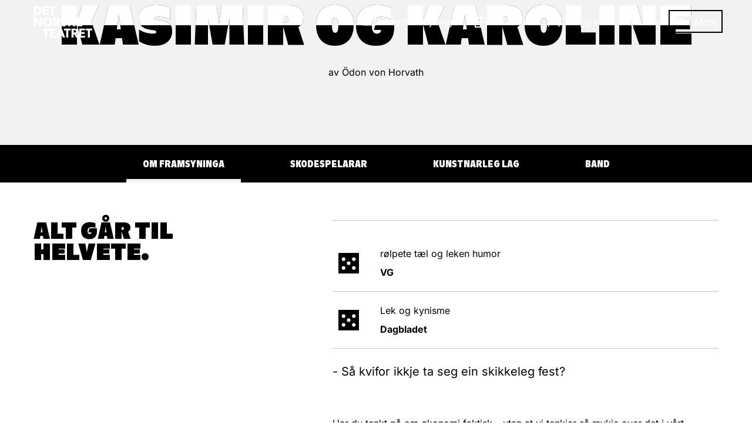

--- FILE ---
content_type: text/html; charset=UTF-8
request_url: https://www.detnorsketeatret.no/framsyningar/kasimir-og-karoline
body_size: 17760
content:
<!DOCTYPE html>
<html id="html" lang="nn">
    <head>
        <meta charset="utf-8"/>
        <meta http-equiv="X-UA-Compatible" content="IE=edge"/>
        <meta name="viewport" content="width=device-width, initial-scale=1, shrink-to-fit=no" />
        <meta name="msapplication-config" content="/assets/browserconfig.xml" />
        <meta name="msapplication-TileColor" content="#231f20">
        <meta name="theme-color" content="#231f20">
        <meta name="google-site-verification" content="UKYXHZ_uNEWUqB2_r37Nb2Vk5LaMFfLRVPvbZGrzUvQ"/>
        <link rel="icon" href="/assets/favicon.ico">
        <link rel="icon" type="image/png" sizes="32x32" href="/assets/favicon-32x32.png">
        <link rel="icon" type="image/png" sizes="16x16" href="/assets/favicon-16x16.png">
        <link rel="apple-touch-icon" href="/assets/apple-touch-icon.png">
        <link rel="manifest" href="/assets/site.webmanifest">
        <style media="screen">

            .js .global-header,
            .js .page-header .ticket-button,
            .js .page-header .lined-title:before,
            .js .page-title .sub {
                visibility: hidden;
            }

            .js-loaded .global-header,
            .js-loaded .page-header .ticket-button,
            .js-loaded .page-header .lined-title:before,
            .js-loaded .page-title .sub {
                visibility: visible;
            }

            @keyframes spinner {
                0% {
                    opacity: 1
                }
                to {
                    opacity: 0
                }
            }

            .loader {
                position: absolute;
                top: 50%;
                left: 50%;
                width: 200px;
                height: 200px;
                margin-top: -100px;
                margin-left: -100px;
                opacity: .8;
                transform: scale(.4);
                z-index: 100000
            }
            .loader.fixed {
                position: fixed
            }
            .loader>div {
                position: absolute;
                border-radius: 10px;
                top: 80px;
                left: 93px;
                width: 14px;
                height: 40px;
                background: #000;
                color: transparent;
                animation: spinner 1s linear infinite
            }
            .loader>div:nth-of-type(1) {
                transform: rotate(0deg) translateY(-60px);
                animation-delay: -.5s
            }
            .loader>div:nth-of-type(2) {
                transform: rotate(30deg) translateY(-60px);
                animation-delay: -.4166666666666667s
            }
            .loader>div:nth-of-type(3) {
                transform: rotate(60deg) translateY(-60px);
                animation-delay: -.33333333333333337s
            }
            .loader>div:nth-of-type(4) {
                transform: rotate(90deg) translateY(-60px);
                animation-delay: -.25s
            }
            .loader>div:nth-of-type(5) {
                transform: rotate(120deg) translateY(-60px);
                animation-delay: -.16666666666666669s
            }
            .loader>div:nth-of-type(6) {
                transform: rotate(150deg) translateY(-60px);
                animation-delay: -.08333333333333331s
            }
            .loader>div:nth-of-type(7) {
                transform: rotate(180deg) translateY(-60px);
                animation-delay: 0s
            }
            .loader>div:nth-of-type(8) {
                transform: rotate(210deg) translateY(-60px);
                animation-delay: .08333333333333337s
            }
            .loader>div:nth-of-type(9) {
                transform: rotate(240deg) translateY(-60px);
                animation-delay: .16666666666666663s
            }
            .loader>div:nth-of-type(10) {
                transform: rotate(270deg) translateY(-60px);
                animation-delay: .25s
            }
            .loader>div:nth-of-type(11) {
                transform: rotate(300deg) translateY(-60px);
                animation-delay: .33333333333333337s
            }
            .loader>div:nth-of-type(12) {
                transform: rotate(330deg) translateY(-60px);
                animation-delay: .41666666666666663s
            }
        </style>

        <link rel="preconnect" href="https://www.google-analytics.com" />
        <link rel="preconnect" href="https://stats.g.doubleclick.net" />
        <link rel="preconnect" href="https://www.facebook.com" />
        <link rel="preconnect" href="https://adservice.google.no" />
        <link rel="preconnect" href="https://adservice.google.com" />
        <link rel="preconnect" href="https://track.adform.net" />
        <link rel="preconnect" href="https://s2.adform.net" />
        <link rel="preconnect" href="https://billett.detnorsketeatret.no" />
        <link rel="preconnect" href="https://connect.facebook.net" />
        <link rel="preconnect" href="https://www.googletagmanager.com"/>

        <link rel="preload" as="style" href="/assets/styles/857a7.css" />
        <link rel="stylesheet" href="/assets/styles/857a7.css" />
        <script async src="https://assets.strossle.com/strossle-analytics/1/strossle-analytics.js"></script>
        <script>
            window.strossleAnalyticsQueue = window.strossleAnalyticsQueue || [];
            function strossleAnalytics() { strossleAnalyticsQueue.push(arguments); }
            strossleAnalytics('config', 'deviceStorage', true);
        </script>
        <script>
         (function () {
           var touch = (('ontouchstart' in window) || (navigator.MaxTouchPoints > 0) || (navigator.msMaxTouchPoints > 0));
           var html = document.getElementById('html');
           html.classList.add('js');

           if (touch) {
             html.classList.add('touch');
           } else {
             html.classList.add('no-touch');
           }
         })();
         (function () {
           function setVH() {
               let vh = window.innerHeight * 0.01;
               document.documentElement.style.setProperty('--vh', vh+'px');
           }

           var timeout = null;

           window.addEventListener('resize', function() {
               clearTimeout(timeout);
               timeout = setTimeout(setVH, 100);
           });
           setVH();
         })();

         window.dataLayer = window.dataLayer || [];
       </script>
    <title>Kasimir og Karoline | Framsyningar | Det Norske Teatret</title>
<script>dataLayer = [];
(function(w,d,s,l,i){w[l]=w[l]||[];w[l].push({'gtm.start':
new Date().getTime(),event:'gtm.js'});var f=d.getElementsByTagName(s)[0],
j=d.createElement(s),dl=l!='dataLayer'?'&l='+l:'';j.async=true;j.src=
'https://www.googletagmanager.com/gtm.js?id='+i+dl;f.parentNode.insertBefore(j,f);
})(window,document,'script','dataLayer','GTM-KHL73L');
</script><meta name="generator" content="SEOmatic">
<meta name="description" content="Festen er aldri så intens som når den nærmar seg slutten. I vårens første premiere på Hovudscenen peikar den austerrisk/ungarske forfatteren Õdõn von…">
<meta name="referrer" content="no-referrer-when-downgrade">
<meta name="robots" content="all">
<meta content="259070877224" property="fb:profile_id">
<meta content="118844972904482" property="fb:app_id">
<meta content="nn" property="og:locale">
<meta content="Det Norske Teatret" property="og:site_name">
<meta content="website" property="og:type">
<meta content="https://www.detnorsketeatret.no/framsyningar/kasimir-og-karoline" property="og:url">
<meta content="Kasimir og Karoline | Framsyningar" property="og:title">
<meta content="Festen er aldri så intens som når den nærmar seg slutten. I vårens første premiere på Hovudscenen peikar den austerrisk/ungarske forfatteren Õdõn von…" property="og:description">
<meta content="https://s3.eu-north-1.amazonaws.com/detnorsketeatret/media/framsyningar/kasimir-og-karoline/_1200x630_crop_center-center_82_none/Kasimir-og-Karoline-i-fanget.jpg?mtime=1709121612" property="og:image">
<meta content="1200" property="og:image:width">
<meta content="630" property="og:image:height">
<meta content="https://www.tiktok.com/@detnorsketeatret" property="og:see_also">
<meta content="https://www.youtube.com/user/DetNorskeTeatret" property="og:see_also">
<meta content="https://www.instagram.com/detnorsketeatret/" property="og:see_also">
<meta content="https://www.facebook.com/detnorsketeatret" property="og:see_also">
<meta name="twitter:card" content="summary_large_image">
<meta name="twitter:site" content="@detnorsketeatre">
<meta name="twitter:creator" content="@detnorsketeatre">
<meta name="twitter:title" content="Kasimir og Karoline | Framsyningar">
<meta name="twitter:description" content="Festen er aldri så intens som når den nærmar seg slutten. I vårens første premiere på Hovudscenen peikar den austerrisk/ungarske forfatteren Õdõn von…">
<meta name="twitter:image" content="https://s3.eu-north-1.amazonaws.com/detnorsketeatret/media/framsyningar/kasimir-og-karoline/_800x418_crop_center-center_82_none/Kasimir-og-Karoline-i-fanget.jpg?mtime=1709121612">
<meta name="twitter:image:width" content="800">
<meta name="twitter:image:height" content="418">
<meta name="google-site-verification" content="JqAP_Triq1pary5TIcqnYMzrhVspDw2hU7Mpc0Xxq38">
<link href="https://www.detnorsketeatret.no/framsyningar/kasimir-og-karoline" rel="canonical">
<link href="https://www.detnorsketeatret.no/" rel="home">
<link type="text/plain" href="https://www.detnorsketeatret.no/humans.txt" rel="author"></head>

    <body class="full-top play-entry navigation-light theme-white
">
        <a href="#main" class="to-main-content">Gå til hovudinnhald</a>
        <div id="fb-root"></div>

        <header>
            <div id="basket"></div>
            <div id="search-hook"></div>
            <div id="featured-menu"></div>

            <div class="global-header">
                <div class="block-layout">
                    <a class="logo" href="https://www.detnorsketeatret.no/" title="Gå til framsida">
                        <span class="svg svg-logo">
    <span>
        <svg version="1.1" xmlns="http://www.w3.org/2000/svg" xmlns:xlink="http://www.w3.org/1999/xlink" x="0px" y="0px" viewBox="0 0 110 59" enable-background="new 0 0 110 59" xml:space="preserve" role="img">
            <title>Det norske teatret</title>
            <g transform="translate(-1.000000, -1.000000)">
        		<g transform="translate(1.512000, 1.440000)">
        			<path id="Combined-Shape" d="M29.4,42v3.1h-4.3v13.5h-3.9V45.1H17V42H29.4z M41.3,42v3.1h-6.9v3.4h6.5v3.1h-6.5v3.8h7.1v3.1H30.5
        				V42H41.3z M52.5,42l6.2,16.6h-4.2l-1.2-3.3h-5.9l-1.2,3.3h-4L48.5,42H52.5z M69,42v3.1h-4.3v13.5h-3.9V45.1h-4.3V42H69z M76.6,42
        				c1.8,0,3.3,0.4,4.4,1.2c1.1,0.8,1.8,2.1,1.8,3.8c0,3.1-2,4.4-3.2,4.8l0,0l4.2,6.8h-4.5l-3.5-6.3h-1.2v6.3h-3.9V42H76.6z M95.7,42
        				v3.1h-6.9v3.4h6.5v3.1h-6.5v3.8h7.1v3.1H85V42H95.7z M109.4,42v3.1h-4.3v13.5h-3.9V45.1H97V42H109.4z M50.7,46.2l-2.1,6h4.1
        				L50.7,46.2z M76.3,45h-1.5v4.2h1.5c0.9,0,1.5-0.1,2-0.5c0.5-0.4,0.8-0.8,0.8-1.7c0-0.8-0.3-1.3-0.8-1.7
        				C77.8,45.1,77.2,45,76.3,45L76.3,45z M57,20.8c1.9,0,4.1,0.9,5.3,2l0,0l-1.7,2.7c-1-1-2.4-1.7-3.7-1.7s-2.2,0.5-2.2,1.5
        				s0.9,1.4,1.7,1.7c0.7,0.3,1.9,0.7,2.5,0.9c0.5,0.2,1.6,0.6,2.3,1.3c0.7,0.7,1.3,1.7,1.3,3.2c0,1.6-0.7,3-1.9,4
        				c-1.2,0.9-2.7,1.4-4.5,1.4c-2.4,0-4.5-1.2-5.9-2.5l0,0l1.9-2.8c1.2,1.2,3,2.1,4.3,2.1c1.2,0,2.2-0.6,2.2-1.7
        				c0-1.1-1.2-1.6-1.9-1.8s-2-0.7-2.5-0.9c-0.4-0.2-1.2-0.5-2-1.2c-0.7-0.7-1.3-1.6-1.3-3.2c0-1.6,0.8-2.8,1.7-3.6
        				C53.6,21.3,55.1,20.8,57,20.8z M25.9,20.7c4.9,0,8.8,3.2,8.8,8.6c0,5.4-3.9,8.5-8.8,8.5s-8.8-3.2-8.8-8.5
        				C17.2,24,21,20.7,25.9,20.7z M4.2,21l7.1,11.1c0,0-0.1-1.9-0.1-3.6l0,0V21H15v16.6h-4L3.7,26.3c0,0,0.1,2,0.1,3.7v7.5H0V21H4.2z
        				 M42.9,21c1.8,0,3.3,0.4,4.4,1.2c1.1,0.8,1.8,2.1,1.8,3.8c0,3.1-2,4.4-3.2,4.8l0,0l4.2,6.8h-4.5L42,31.2h-1.2v6.3h-3.9V21H42.9z
        				 M68.4,21v6l5.1-6h4.6l-5.8,6.6l6.2,10h-4.7l-4.2-6.9l-1.3,1.5v5.4h-3.9V21H68.4z M90.7,21v3.1h-6.9v3.4h6.5v3.1h-6.5v3.8h7.1
        				v3.1H80V21H90.7z M25.9,24c-2.8,0-4.8,2-4.8,5.2s2.1,5.2,4.8,5.2s4.8-2,4.8-5.2C30.8,26.1,28.7,24,25.9,24z M42.3,24h-1.5v4.2
        				h1.5c0.9,0,1.5-0.1,2-0.5c0.5-0.4,0.8-0.8,0.8-1.7c0-0.8-0.3-1.3-0.8-1.7C43.8,24.1,43.2,24,42.3,24L42.3,24z M5.6,0
        				c2.9,0,5,0.8,6.4,2c1.4,1.2,2.7,3.1,2.7,6.3s-1.3,5.1-2.7,6.3c-1.4,1.2-3.5,2-6.4,2l0,0H0V0H5.6z M27.6,0v3.1h-6.9v3.4h6.5v3.1
        				h-6.5v3.8h7.1v3.1H16.9V0H27.6z M41.2,0v3.1H37v13.5h-3.9V3.1h-4.3V0H41.2z M5.8,3.2h-2v10.1h2c1.6,0,2.8-0.5,3.5-1.2
        				c0.7-0.6,1.5-1.8,1.5-3.8S10,5.1,9.3,4.4C8.6,3.7,7.4,3.2,5.8,3.2L5.8,3.2z"/>
        		</g>
        	</g>
        </svg>
    </span>
</span>
                    </a>
                    
                                        

                                                                                                                                                                                                                            
<menu-component
    id="foo-bar"
    itix-url="https://billettar.detnorsketeatret.no/nn/itix"
    login-link="https://billettar.detnorsketeatret.no/nn/login"
    search-action="/soek"
    main="{[{&quot;key&quot;:1,&quot;className&quot;:&quot;icon-icon-ticket&quot;,&quot;title&quot;:&quot;Alle framsyningar&quot;,&quot;href&quot;:&quot;https:\/\/www.detnorsketeatret.no\/framsyningar&quot;},{&quot;key&quot;:117,&quot;className&quot;:&quot;gift-icon&quot;,&quot;title&quot;:&quot;G\u00e5vekort&quot;,&quot;href&quot;:&quot;https:\/\/www.detnorsketeatret.no\/gavekort&quot;,&quot;target&quot;:&quot;_blank&quot;,&quot;rel&quot;:&quot;noopener noreferrer&quot;}]}"
    features="{[{&quot;key&quot;:70,&quot;className&quot;:&quot;icon-icon-ticket&quot;,&quot;title&quot;:&quot;Alle framsyningar&quot;,&quot;href&quot;:&quot;https:\/\/www.detnorsketeatret.no\/framsyningar&quot;},{&quot;key&quot;:124,&quot;className&quot;:&quot;gift-icon&quot;,&quot;title&quot;:&quot;Kj\u00f8p g\u00e5vekort&quot;,&quot;href&quot;:&quot;https:\/\/www.detnorsketeatret.no\/gavekort&quot;},{&quot;key&quot;:3,&quot;className&quot;:&quot;&quot;,&quot;title&quot;:&quot;Billettkj\u00f8p&quot;,&quot;children&quot;:[{&quot;key&quot;:49,&quot;className&quot;:&quot;&quot;,&quot;title&quot;:&quot;Prisar og rabattar&quot;,&quot;href&quot;:&quot;https:\/\/www.detnorsketeatret.no\/billettinfo&quot;},{&quot;key&quot;:118,&quot;className&quot;:&quot;gift-icon&quot;,&quot;title&quot;:&quot;G\u00e5vekort&quot;,&quot;href&quot;:&quot;https:\/\/www.detnorsketeatret.no\/gavekort&quot;},{&quot;key&quot;:52,&quot;className&quot;:null,&quot;title&quot;:&quot;Gruppebestilling&quot;,&quot;href&quot;:&quot;https:\/\/www.detnorsketeatret.no\/gruppebestilling&quot;},{&quot;key&quot;:51,&quot;className&quot;:&quot;&quot;,&quot;title&quot;:&quot;Bli medlem: Yngda&quot;,&quot;href&quot;:&quot;https:\/\/www.detnorsketeatret.no\/yngda&quot;},{&quot;key&quot;:55,&quot;className&quot;:&quot;&quot;,&quot;title&quot;:&quot;Bli medlem: Vennelaget&quot;,&quot;href&quot;:&quot;https:\/\/www.detnorsketeatret.no\/vennelaget&quot;}]},{&quot;key&quot;:101,&quot;className&quot;:&quot;&quot;,&quot;title&quot;:&quot;Ensemblet&quot;,&quot;href&quot;:&quot;https:\/\/www.detnorsketeatret.no\/skodespelarar&quot;},{&quot;key&quot;:92,&quot;className&quot;:&quot;icon-program&quot;,&quot;title&quot;:&quot;Digitale program&quot;,&quot;href&quot;:&quot;https:\/\/program.detnorsketeatret.no\/&quot;},{&quot;key&quot;:128,&quot;className&quot;:&quot;icon-program&quot;,&quot;title&quot;:&quot;Repertoarmagasin&quot;,&quot;href&quot;:&quot;https:\/\/acrobat.adobe.com\/id\/urn:aaid:sc:EU:91fbfa9f-08b7-4ed7-aa9f-0cf19407c431&quot;,&quot;target&quot;:&quot;_blank&quot;,&quot;rel&quot;:&quot;noopener noreferrer&quot;},{&quot;key&quot;:123,&quot;className&quot;:&quot;&quot;,&quot;title&quot;:&quot;Nyheitsbrev&quot;,&quot;href&quot;:&quot;https:\/\/www.detnorsketeatret.no\/nyheitsbrev&quot;},{&quot;key&quot;:16,&quot;className&quot;:null,&quot;title&quot;:&quot;Opplev meir&quot;,&quot;children&quot;:[{&quot;key&quot;:116,&quot;className&quot;:null,&quot;title&quot;:&quot;Omvising&quot;,&quot;href&quot;:&quot;https:\/\/www.detnorsketeatret.no\/omvising&quot;},{&quot;key&quot;:96,&quot;className&quot;:null,&quot;title&quot;:&quot;Podkast&quot;,&quot;href&quot;:&quot;https:\/\/www.detnorsketeatret.no\/podkast&quot;},{&quot;key&quot;:79,&quot;className&quot;:null,&quot;title&quot;:&quot;Innsikt&quot;,&quot;href&quot;:&quot;https:\/\/www.detnorsketeatret.no\/innsikt&quot;},{&quot;key&quot;:111,&quot;className&quot;:&quot;&quot;,&quot;title&quot;:&quot;Lunsj&amp;Lyrikk&quot;,&quot;href&quot;:&quot;https:\/\/www.detnorsketeatret.no\/framsyningar\/lunsj-og-lyrikk&quot;},{&quot;key&quot;:22,&quot;className&quot;:null,&quot;title&quot;:&quot;Teater for barn&quot;,&quot;href&quot;:&quot;https:\/\/www.detnorsketeatret.no\/framsyningar\/teaterforbarn&quot;},{&quot;key&quot;:56,&quot;className&quot;:null,&quot;title&quot;:&quot;Skoleaktivitetar&quot;,&quot;href&quot;:&quot;https:\/\/www.detnorsketeatret.no\/skoleaktivitetar&quot;},{&quot;key&quot;:59,&quot;className&quot;:null,&quot;title&quot;:&quot;Arrangement og selskap&quot;,&quot;href&quot;:&quot;https:\/\/www.detnorsketeatret.no\/arrangement-og-selskap&quot;}]},{&quot;key&quot;:24,&quot;className&quot;:&quot;&quot;,&quot;title&quot;:&quot;Ditt bes\u00f8k&quot;,&quot;children&quot;:[{&quot;key&quot;:58,&quot;className&quot;:&quot;&quot;,&quot;title&quot;:&quot;Opningstider&quot;,&quot;href&quot;:&quot;https:\/\/www.detnorsketeatret.no\/opningstider&quot;},{&quot;key&quot;:87,&quot;className&quot;:null,&quot;title&quot;:&quot;Teaterbutikken&quot;,&quot;href&quot;:&quot;https:\/\/www.detnorsketeatret.no\/teaterbutikken&quot;},{&quot;key&quot;:97,&quot;className&quot;:null,&quot;title&quot;:&quot;Praktisk informasjon&quot;,&quot;href&quot;:&quot;https:\/\/www.detnorsketeatret.no\/hovudscenen-praktisk-informasjon&quot;},{&quot;key&quot;:129,&quot;className&quot;:&quot;&quot;,&quot;title&quot;:&quot;Restaurant Bule&quot;,&quot;href&quot;:&quot;https:\/\/www.detnorsketeatret.no\/bule&quot;}]},{&quot;key&quot;:30,&quot;className&quot;:null,&quot;title&quot;:&quot;Om oss&quot;,&quot;children&quot;:[{&quot;key&quot;:100,&quot;className&quot;:null,&quot;title&quot;:&quot;Det Norske Teatret&quot;,&quot;href&quot;:&quot;https:\/\/www.detnorsketeatret.no\/det-norske-teatret&quot;},{&quot;key&quot;:109,&quot;className&quot;:null,&quot;title&quot;:&quot;Stilling ledig&quot;,&quot;href&quot;:&quot;https:\/\/www.detnorsketeatret.no\/stilling-ledig&quot;},{&quot;key&quot;:99,&quot;className&quot;:null,&quot;title&quot;:&quot;Samarbeid&quot;,&quot;href&quot;:&quot;https:\/\/www.detnorsketeatret.no\/samarbeid&quot;},{&quot;key&quot;:119,&quot;className&quot;:&quot;&quot;,&quot;title&quot;:&quot;Den Internasjonale Fossefestivalen&quot;,&quot;href&quot;:&quot;https:\/\/www.detnorsketeatret.no\/historia-om-fossefestivalen&quot;},{&quot;key&quot;:85,&quot;className&quot;:&quot;&quot;,&quot;title&quot;:&quot;Det Norske Teatret i Groruddalen&quot;,&quot;href&quot;:&quot;https:\/\/www.detnorsketeatret.no\/i-groruddalen&quot;},{&quot;key&quot;:108,&quot;className&quot;:null,&quot;title&quot;:&quot;Arkiv&quot;,&quot;href&quot;:&quot;https:\/\/www.detnorsketeatret.no\/arkiv&quot;}]},{&quot;key&quot;:42,&quot;className&quot;:&quot; icon-icon-user&quot;,&quot;title&quot;:&quot;Mi side&quot;,&quot;href&quot;:&quot;https:\/\/billettar.detnorsketeatret.no\/nb\/login?&quot;}]}"
    labels="{{&quot;menubar&quot;:&quot;Hovudmeny&quot;,&quot;submenu&quot;:&quot;Undermeny&quot;,&quot;menu&quot;:&quot;Meny&quot;,&quot;close&quot;:&quot;Lukk meny&quot;,&quot;search&quot;:&quot;S\u00f8k&quot;,&quot;tickets&quot;:{&quot;single&quot;:&quot;{number} billett&quot;,&quot;multiple&quot;:&quot;{number} billettar&quot;},&quot;merchandise&quot;:{&quot;single&quot;:&quot;{number} stk.&quot;,&quot;multiple&quot;:&quot;{number} stk.&quot;},&quot;signin&quot;:&quot;Logg inn&quot;,&quot;signout&quot;:&quot;Logg ut&quot;,&quot;register&quot;:&quot;Registrer&quot;,&quot;total&quot;:&quot;Totalt&quot;,&quot;toBasket&quot;:&quot;Til handlekorga&quot;,&quot;profile&quot;:&quot;Mi side&quot;}}"
></menu-component>
                </div>
            </div>
        </header>

        <div class="global-layout">
            <main id="main" class="main-content">
                                					
	
	
	<article>
		    



<header class="page-header page-header-play" appear name="shrink" timeout="{3000}" threshold="{[0, 0.2, 0.5, 0.7, 1]}" props="{[&quot;none&quot;]}">
    <div class="media">
                    <div class="image">
                <div>
                    <picture>
            <source media="(min-width: 760px), (orientation: landscape)" sizes="100vw" srcset="https://detnorsketeatret.imgix.net/framsyningar/kasimir-og-karoline/Kasimir-og-Karoline-i-fanget.jpg?auto=format&crop=crop%3Dfocalpoint&fit=crop&fp-x=0.5&fp-y=0.5&h=341&ixlib=php-3.3.1&w=750 750w, https://detnorsketeatret.imgix.net/framsyningar/kasimir-og-karoline/Kasimir-og-Karoline-i-fanget.jpg?auto=format&crop=crop%3Dfocalpoint&fit=crop&fp-x=0.5&fp-y=0.5&h=465&ixlib=php-3.3.1&w=1024 1024w, https://detnorsketeatret.imgix.net/framsyningar/kasimir-og-karoline/Kasimir-og-Karoline-i-fanget.jpg?auto=format&crop=crop%3Dfocalpoint&fit=crop&fp-x=0.5&fp-y=0.5&h=682&ixlib=php-3.3.1&w=1500 1500w, https://detnorsketeatret.imgix.net/framsyningar/kasimir-og-karoline/Kasimir-og-Karoline-i-fanget.jpg?auto=format&crop=crop%3Dfocalpoint&fit=crop&fp-x=0.5&fp-y=0.5&h=931&ixlib=php-3.3.1&w=2048 2048w" />
            <source media="(orientation: portrait)" sizes="100vw" srcset="https://detnorsketeatret.imgix.net/framsyningar/kasimir-og-karoline/Kasimir-og-Karoline-i-fanget.jpg?auto=format&crop=crop%3Dfocalpoint&fit=crop&fp-x=0.5&fp-y=0.5&h=487&ixlib=php-3.3.1&w=375 375w, https://detnorsketeatret.imgix.net/framsyningar/kasimir-og-karoline/Kasimir-og-Karoline-i-fanget.jpg?auto=format&crop=crop%3Dfocalpoint&fit=crop&fp-x=0.5&fp-y=0.5&h=975&ixlib=php-3.3.1&w=750 750w, https://detnorsketeatret.imgix.net/framsyningar/kasimir-og-karoline/Kasimir-og-Karoline-i-fanget.jpg?auto=format&crop=crop%3Dfocalpoint&fit=crop&fp-x=0.5&fp-y=0.5&h=1332&ixlib=php-3.3.1&w=1024 1024w, https://detnorsketeatret.imgix.net/framsyningar/kasimir-og-karoline/Kasimir-og-Karoline-i-fanget.jpg?auto=format&crop=crop%3Dfocalpoint&fit=crop&fp-x=0.5&fp-y=0.5&h=1951&ixlib=php-3.3.1&w=1500 1500w" />
                <img sizes="100vw" srcset="https://detnorsketeatret.imgix.net/framsyningar/kasimir-og-karoline/Kasimir-og-Karoline-i-fanget.jpg?auto=format&crop=crop%3Dfocalpoint&fit=crop&fp-x=0.5&fp-y=0.5&h=977&ixlib=php-3.3.1&w=750 750w, https://detnorsketeatret.imgix.net/framsyningar/kasimir-og-karoline/Kasimir-og-Karoline-i-fanget.jpg?auto=format&crop=crop%3Dfocalpoint&fit=crop&fp-x=0.5&fp-y=0.5&h=1334&ixlib=php-3.3.1&w=1024 1024w" src="https://detnorsketeatret.imgix.net/framsyningar/kasimir-og-karoline/Kasimir-og-Karoline-i-fanget.jpg?auto=format&crop=crop%3Dfocalpoint&fit=crop&fp-x=0.5&fp-y=0.5&h=488&ixlib=php-3.3.1&w=375" alt="" style="object-position: 50% 50%;" />
    </picture>

                </div>
            </div>
                    </div>
        <div class="text">
        <div class="page-title hd-4xl-vw">
                                                <h1 class="hd-4xl-vw">
                <span>Kasimir og Karoline</span>
                <span aria-hidden class="copy">Kasimir og Karoline</span>
            </h1>
        
        </div>
                    <p class="sub">av Ödon von Horvath</p>
                                
    </div>
</header>
        <div class="play-content">
                                            <ticket-list-component
    action="/tixly/events/1978?limit=3"
    action-delay="{300}"
    scene=""
    name="Kasimir og Karoline"
    duration="2 timar 30 min (inkl. pause)"
    premiere="13. januar 2018"
    more-url="https://www.detnorsketeatret.no/framsyningar?id=1978"
    identity="{{&quot;name&quot;:&quot;Det Norske Teatret&quot;,&quot;url&quot;:&quot;https:\/\/www.detnorsketeatret.no&quot;,&quot;address&quot;:&quot;Kristian IVs g. 8&quot;,&quot;postalCode&quot;:&quot;0164&quot;,&quot;locality&quot;:&quot;Oslo&quot;}}"
    stream-info="{{&quot;title&quot;:&quot;Viktig informasjon om direktestr\u00f8yming&quot;,&quot;body&quot;:&quot;&lt;p&gt;Du kan sj\u00e5 framsyninga i di eiga stove uansett kor i landet du er. Str\u00f8yminga startar samtidig som framsyninga p\u00e5 scenen, og du kan ikkje sj\u00e5 opptak seinare. &lt;a href=\&quot;https:\/\/www.detnorsketeatret.no\/direktestroyming\&quot;&gt;&lt;br \/&gt;&lt;br \/&gt;Meir informasjon finn du her&lt;\/a&gt;&lt;\/p&gt;&quot;}}"
    labels="{{&quot;scene&quot;:&quot;Scene&quot;,&quot;duration&quot;:&quot; Varigheit&quot;,&quot;priceFrom&quot;:&quot;Pris fr\u00e5&quot;,&quot;premiere&quot;:&quot;Premiere&quot;,&quot;buy&quot;:&quot;Kj\u00f8p billett&quot;,&quot;more&quot;:&quot;Sj\u00e5 alle tilgjengelege datoar&quot;,&quot;error&quot;:&quot;Billettenesta er ikkje tilgjengeleg&quot;,&quot;event&quot;:{&quot;title&quot;:&quot;Vel plassar til \u00ab{title}\u00bb p\u00e5 {hall} {date}, kl. {time}&quot;,&quot;buy&quot;:&quot;Kj\u00f8p billett&quot;,&quot;future&quot;:&quot;Ikkje i sal&quot;,&quot;soldOut&quot;:&quot;Utseld&quot;,&quot;notInSales&quot;:&quot;Ikkje i sal&quot;,&quot;free&quot;:&quot;Gratis&quot;,&quot;good&quot;:&quot;Ledige billettar&quot;,&quot;excellent&quot;:&quot;Ledige billettar&quot;,&quot;getfree&quot;:&quot;Gratisbillett&quot;,&quot;limited&quot;:&quot;F\u00e5 billettar&quot;,&quot;stream&quot;:&quot;Direktestr\u00f8yming&quot;}}}"
>
    <div class="ticket-list-loader"></div>
</ticket-list-component>
            
                            


	
	
	

<show-sub-menu-component items="{[{&quot;slug&quot;:&quot;om-framsyninga&quot;,&quot;text&quot;:&quot;Om framsyninga&quot;,&quot;href&quot;:&quot;#om-framsyninga&quot;},{&quot;slug&quot;:&quot;skodespelarar&quot;,&quot;text&quot;:&quot;Skodespelarar&quot;,&quot;href&quot;:&quot;#skodespelarar&quot;},{&quot;slug&quot;:&quot;kunstnarleg-lag&quot;,&quot;text&quot;:&quot;Kunstnarleg lag&quot;,&quot;href&quot;:&quot;#kunstnarleg-lag&quot;},{&quot;slug&quot;:&quot;band&quot;,&quot;text&quot;:&quot;Band&quot;,&quot;href&quot;:&quot;#band&quot;}]}"  labels="{{&quot;toggleOpen&quot;:&quot;Toggle open&quot;,&quot;buy&quot;:&quot;Kj\u00f8p billett&quot;}}"></show-sub-menu-component>
<div id="show-sub-menu-container" class="show-sub-menu-container"></div>
            
            <div id="om-framsyninga" class="article-blocks" data-focus-align="top">
                                                                    <div class="share-tagline"><div appear timeout="{4000}" props="{[&quot;clip-path&quot;]}" class="tagline"><p class="hd-2xl">Alt går til helvete.</p></div></div>    <div class="intro-block">
                    <div class="rating-list" stagger="{0.5}" selector=".rating">
                            <div class="rating">
                                            <span class="svg svg-square">
    <span>
        <svg version="1.1" xmlns="http://www.w3.org/2000/svg" xmlns:xlink="http://www.w3.org/1999/xlink" x="0px" y="0px" viewBox="0 0 56 56" enable-background="new 0 0 56 56" xml:space="preserve">
            <title>Terningkast fem</title>
            <path fill-rule="evenodd" clip-rule="evenodd" d="M0,0v56h56V0H0z M14,46c-2.8,0-5-2.2-5-5s2.2-5,5-5s5,2.2,5,5S16.8,46,14,46zM14,22c-2.8,0-5-2.2-5-5s2.2-5,5-5s5,2.2,5,5S16.8,22,14,22z M28,33c-2.8,0-5-2.2-5-5s2.2-5,5-5s5,2.2,5,5S30.8,33,28,33z M42,46c-2.8,0-5-2.2-5-5s2.2-5,5-5s5,2.2,5,5S44.8,46,42,46z M42,22c-2.8,0-5-2.2-5-5s2.2-5,5-5s5,2.2,5,5S44.8,22,42,22z"/>
        </svg>
    </span>
</span>
                                        <div class="text max-w-prose">
                        <p>rølpete tæl og leken humor</p>
                                            <footer>
                                                    <cite>
                                <a href="https://www.vg.no/rampelys/i/4dzRL9/teateranmeldelse-kasimir-og-karoline" title="Les meir hos «»">VG</a>
                            </cite>
                                                </footer>
                                        </div>
                </div>
                            <div class="rating">
                                            <span class="svg svg-square">
    <span>
        <svg version="1.1" xmlns="http://www.w3.org/2000/svg" xmlns:xlink="http://www.w3.org/1999/xlink" x="0px" y="0px" viewBox="0 0 56 56" enable-background="new 0 0 56 56" xml:space="preserve">
            <title>Terningkast fem</title>
            <path fill-rule="evenodd" clip-rule="evenodd" d="M0,0v56h56V0H0z M14,46c-2.8,0-5-2.2-5-5s2.2-5,5-5s5,2.2,5,5S16.8,46,14,46zM14,22c-2.8,0-5-2.2-5-5s2.2-5,5-5s5,2.2,5,5S16.8,22,14,22z M28,33c-2.8,0-5-2.2-5-5s2.2-5,5-5s5,2.2,5,5S30.8,33,28,33z M42,46c-2.8,0-5-2.2-5-5s2.2-5,5-5s5,2.2,5,5S44.8,46,42,46z M42,22c-2.8,0-5-2.2-5-5s2.2-5,5-5s5,2.2,5,5S44.8,22,42,22z"/>
        </svg>
    </span>
</span>
                                        <div class="text max-w-prose">
                        <p>Lek og kynisme</p>
                                            <footer>
                                                    <cite>
                                <a href="https://www.dagbladet.no/kultur/i-lystig-dans-med-desperasjon-som-partner/69340376" title="Les meir hos «»">Dagbladet</a>
                            </cite>
                                                </footer>
                                        </div>
                </div>
                    </div>
                            <div appear-text class="intro" itemprop="description"><p>- Så kvifor ikkje ta seg ein skikkeleg fest?</p></div>
                <div class="block-text-text index-0" appear-text>
    <div class="body">
        <p>Har du tenkt på om økonomi faktisk – utan at vi tenkjer så mykje over det i vårt «klasselause samfunn» - kan påverke personlege relasjonar?</p>
<p>I <em>Kasimir og Karoline</em> blir vi med på ein vill oktoberfest der alle samfunnslag møtest for å drikke øl av gigantiske krus, ete digre pølser og gjere ting dei absolutt ikkje elles ville ha gjort. Alle har ein grunn for å gløyme kvardagen for ein kveld. Hovudscenen er gjort om til ei blanding av øltelt og sirkustelt, her er rutsjebanar og karusellar og karaokemusikken ligg som eit 4/4-dels bedøvande teppe på toppen av rusen. Her boltrar eit ungdommeleg, feststemt og talrikt ensemble seg i ein fargesterk og fantasirik scenografi.</p>
    </div>
</div>
    </div>


                                                                
                    <div class="block-grid block-grid-6 block-video-container">
                    <video-component
                appear                class="block-video"
                text="Kasimir og Karoline"
                src-set="{[{&quot;quality&quot;:&quot;hd&quot;,&quot;type&quot;:&quot;video\/mp4&quot;,&quot;width&quot;:1280,&quot;height&quot;:720,&quot;link&quot;:&quot;https:\/\/player.vimeo.com\/external\/251839464.hd.mp4?s=c47604ec2cb5eb26cb8149f307695ce8a5e2b2cc&amp;profile_id=174&amp;oauth_token_id=1186140756&quot;,&quot;created_time&quot;:&quot;2018-01-25T11:53:50+00:00&quot;,&quot;fps&quot;:25,&quot;size&quot;:12056276,&quot;md5&quot;:&quot;4d8d9f027aa8dc079e547d6d61a47c64&quot;,&quot;public_name&quot;:&quot;HD 720p&quot;,&quot;size_short&quot;:&quot;11.5MB&quot;},{&quot;quality&quot;:&quot;sd&quot;,&quot;type&quot;:&quot;video\/mp4&quot;,&quot;width&quot;:640,&quot;height&quot;:360,&quot;link&quot;:&quot;https:\/\/player.vimeo.com\/external\/251839464.sd.mp4?s=a841748d98e1a1c75b8fdc257942630bd3be768d&amp;profile_id=164&amp;oauth_token_id=1186140756&quot;,&quot;created_time&quot;:&quot;2018-01-25T11:53:50+00:00&quot;,&quot;fps&quot;:25,&quot;size&quot;:2771970,&quot;md5&quot;:&quot;6a125d52d3eacac786a6b86b73744e47&quot;,&quot;public_name&quot;:&quot;SD 360p&quot;,&quot;size_short&quot;:&quot;2.64MB&quot;},{&quot;quality&quot;:&quot;hd&quot;,&quot;type&quot;:&quot;video\/mp4&quot;,&quot;width&quot;:1920,&quot;height&quot;:1080,&quot;link&quot;:&quot;https:\/\/player.vimeo.com\/external\/251839464.hd.mp4?s=c47604ec2cb5eb26cb8149f307695ce8a5e2b2cc&amp;profile_id=175&amp;oauth_token_id=1186140756&quot;,&quot;created_time&quot;:&quot;2018-01-25T11:53:50+00:00&quot;,&quot;fps&quot;:25,&quot;size&quot;:22975221,&quot;md5&quot;:&quot;748f3bf9ac357abf9bfaed872a9dd01b&quot;,&quot;public_name&quot;:&quot;HD 1080p&quot;,&quot;size_short&quot;:&quot;21.91MB&quot;},{&quot;quality&quot;:&quot;sd&quot;,&quot;type&quot;:&quot;video\/mp4&quot;,&quot;width&quot;:960,&quot;height&quot;:540,&quot;link&quot;:&quot;https:\/\/player.vimeo.com\/external\/251839464.sd.mp4?s=a841748d98e1a1c75b8fdc257942630bd3be768d&amp;profile_id=165&amp;oauth_token_id=1186140756&quot;,&quot;created_time&quot;:&quot;2018-01-25T11:53:50+00:00&quot;,&quot;fps&quot;:25,&quot;size&quot;:7468568,&quot;md5&quot;:&quot;f102a0fed524f60edcafac1c0f369076&quot;,&quot;public_name&quot;:&quot;SD 540p&quot;,&quot;size_short&quot;:&quot;7.12MB&quot;},{&quot;quality&quot;:&quot;hls&quot;,&quot;type&quot;:&quot;video\/mp4&quot;,&quot;link&quot;:&quot;https:\/\/player.vimeo.com\/external\/251839464.m3u8?s=0146db285ef23709ef0ab4e17232eeb8c33aa1ac&amp;oauth2_token_id=1186140756&quot;,&quot;created_time&quot;:&quot;2018-01-25T11:53:50+00:00&quot;,&quot;fps&quot;:25,&quot;size&quot;:12056276,&quot;md5&quot;:&quot;4d8d9f027aa8dc079e547d6d61a47c64&quot;,&quot;public_name&quot;:&quot;HD 720p&quot;,&quot;size_short&quot;:&quot;11.5MB&quot;}]}"
                text-tracks="{[]}"
                width="{1920}"
                height="{1080}"
                picture="{{&quot;img&quot;:{&quot;srcSet&quot;:&quot;https:\/\/i.vimeocdn.com\/video\/678719726-a8570e693c61c7db3f6098c7e41afd5336e2163df4b7c121421bfa57892d829c-d_100x75?r=pad 100w, https:\/\/i.vimeocdn.com\/video\/678719726-a8570e693c61c7db3f6098c7e41afd5336e2163df4b7c121421bfa57892d829c-d_200x150?r=pad 200w, https:\/\/i.vimeocdn.com\/video\/678719726-a8570e693c61c7db3f6098c7e41afd5336e2163df4b7c121421bfa57892d829c-d_295x166?r=pad 295w, https:\/\/i.vimeocdn.com\/video\/678719726-a8570e693c61c7db3f6098c7e41afd5336e2163df4b7c121421bfa57892d829c-d_640x360?r=pad 640w, https:\/\/i.vimeocdn.com\/video\/678719726-a8570e693c61c7db3f6098c7e41afd5336e2163df4b7c121421bfa57892d829c-d_960x540?r=pad 960w, https:\/\/i.vimeocdn.com\/video\/678719726-a8570e693c61c7db3f6098c7e41afd5336e2163df4b7c121421bfa57892d829c-d_1280x720?r=pad 1280w, https:\/\/i.vimeocdn.com\/video\/678719726-a8570e693c61c7db3f6098c7e41afd5336e2163df4b7c121421bfa57892d829c-d_1920x1080?r=pad 1920w&quot;,&quot;loading&quot;:&quot;lazy&quot;,&quot;alt&quot;:&quot;Kasimir og Karoline - Walking on fire&quot;}}}"
                duration="00:35"
                play="Start video"
            >
                <div class="video"></div>
            </video-component>
            </div>
                                                                        
                    <div class="block-grid block-grid-6 block-video-container">
                    <video-component
                appear                class="block-video"
                text="Kasimir og karoline"
                src-set="{[{&quot;quality&quot;:&quot;sd&quot;,&quot;type&quot;:&quot;video\/mp4&quot;,&quot;width&quot;:960,&quot;height&quot;:540,&quot;link&quot;:&quot;https:\/\/player.vimeo.com\/external\/244342844.sd.mp4?s=6249f79c8f5f30d601bee7e28383ec11ec765a3b&amp;profile_id=165&amp;oauth_token_id=1186140756&quot;,&quot;created_time&quot;:&quot;2017-11-24T14:13:59+00:00&quot;,&quot;fps&quot;:25,&quot;size&quot;:19841174,&quot;md5&quot;:&quot;80290bf333602240440c52a9d77c3006&quot;,&quot;public_name&quot;:&quot;SD 540p&quot;,&quot;size_short&quot;:&quot;18.92MB&quot;},{&quot;quality&quot;:&quot;hd&quot;,&quot;type&quot;:&quot;video\/mp4&quot;,&quot;width&quot;:1280,&quot;height&quot;:720,&quot;link&quot;:&quot;https:\/\/player.vimeo.com\/external\/244342844.hd.mp4?s=968e71d7afbb7323266b1d959bde305d1fae9e4b&amp;profile_id=174&amp;oauth_token_id=1186140756&quot;,&quot;created_time&quot;:&quot;2017-11-24T14:13:59+00:00&quot;,&quot;fps&quot;:50,&quot;size&quot;:34419793,&quot;md5&quot;:&quot;c5ec96f8a939d30a12ace6958187a714&quot;,&quot;public_name&quot;:&quot;HD 720p&quot;,&quot;size_short&quot;:&quot;32.83MB&quot;},{&quot;quality&quot;:&quot;hd&quot;,&quot;type&quot;:&quot;video\/mp4&quot;,&quot;width&quot;:1920,&quot;height&quot;:1080,&quot;link&quot;:&quot;https:\/\/player.vimeo.com\/external\/244342844.hd.mp4?s=968e71d7afbb7323266b1d959bde305d1fae9e4b&amp;profile_id=169&amp;oauth_token_id=1186140756&quot;,&quot;created_time&quot;:&quot;2017-11-24T14:13:59+00:00&quot;,&quot;fps&quot;:50,&quot;size&quot;:65068569,&quot;md5&quot;:&quot;df684625c42e2d8c893cc893ad39440b&quot;,&quot;public_name&quot;:&quot;HD 1080p&quot;,&quot;size_short&quot;:&quot;62.05MB&quot;},{&quot;quality&quot;:&quot;hd&quot;,&quot;type&quot;:&quot;video\/mp4&quot;,&quot;width&quot;:1920,&quot;height&quot;:1080,&quot;link&quot;:&quot;https:\/\/player.vimeo.com\/external\/244342844.hd.mp4?s=968e71d7afbb7323266b1d959bde305d1fae9e4b&amp;profile_id=175&amp;oauth_token_id=1186140756&quot;,&quot;created_time&quot;:&quot;2017-11-24T14:13:59+00:00&quot;,&quot;fps&quot;:25,&quot;size&quot;:64844564,&quot;md5&quot;:&quot;711e66183f6ab19c71955eb66bce010e&quot;,&quot;public_name&quot;:&quot;HD 1080p&quot;,&quot;size_short&quot;:&quot;61.84MB&quot;},{&quot;quality&quot;:&quot;sd&quot;,&quot;type&quot;:&quot;video\/mp4&quot;,&quot;width&quot;:640,&quot;height&quot;:360,&quot;link&quot;:&quot;https:\/\/player.vimeo.com\/external\/244342844.sd.mp4?s=6249f79c8f5f30d601bee7e28383ec11ec765a3b&amp;profile_id=164&amp;oauth_token_id=1186140756&quot;,&quot;created_time&quot;:&quot;2017-11-24T14:13:59+00:00&quot;,&quot;fps&quot;:25,&quot;size&quot;:7367340,&quot;md5&quot;:&quot;33682b739bba7e26c0a5d10fed2f36bf&quot;,&quot;public_name&quot;:&quot;SD 360p&quot;,&quot;size_short&quot;:&quot;7.03MB&quot;},{&quot;quality&quot;:&quot;hls&quot;,&quot;type&quot;:&quot;video\/mp4&quot;,&quot;link&quot;:&quot;https:\/\/player.vimeo.com\/external\/244342844.m3u8?s=c12d43d4d44abfefc1724bf02b24622c30bf72be&amp;oauth2_token_id=1186140756&quot;,&quot;created_time&quot;:&quot;2017-11-24T14:13:59+00:00&quot;,&quot;fps&quot;:25,&quot;size&quot;:19841174,&quot;md5&quot;:&quot;80290bf333602240440c52a9d77c3006&quot;,&quot;public_name&quot;:&quot;SD 540p&quot;,&quot;size_short&quot;:&quot;18.92MB&quot;}]}"
                text-tracks="{[]}"
                width="{1920}"
                height="{1080}"
                picture="{{&quot;img&quot;:{&quot;srcSet&quot;:&quot;https:\/\/i.vimeocdn.com\/video\/669154923-13ad186516c7d1a1b34c153df39e9539c1d3990345346e0f4e900fb01072b73d-d_100x75?r=pad 100w, https:\/\/i.vimeocdn.com\/video\/669154923-13ad186516c7d1a1b34c153df39e9539c1d3990345346e0f4e900fb01072b73d-d_200x150?r=pad 200w, https:\/\/i.vimeocdn.com\/video\/669154923-13ad186516c7d1a1b34c153df39e9539c1d3990345346e0f4e900fb01072b73d-d_295x166?r=pad 295w, https:\/\/i.vimeocdn.com\/video\/669154923-13ad186516c7d1a1b34c153df39e9539c1d3990345346e0f4e900fb01072b73d-d_640x360?r=pad 640w, https:\/\/i.vimeocdn.com\/video\/669154923-13ad186516c7d1a1b34c153df39e9539c1d3990345346e0f4e900fb01072b73d-d_960x540?r=pad 960w, https:\/\/i.vimeocdn.com\/video\/669154923-13ad186516c7d1a1b34c153df39e9539c1d3990345346e0f4e900fb01072b73d-d_1280x720?r=pad 1280w, https:\/\/i.vimeocdn.com\/video\/669154923-13ad186516c7d1a1b34c153df39e9539c1d3990345346e0f4e900fb01072b73d-d_1920x1080?r=pad 1920w&quot;,&quot;loading&quot;:&quot;lazy&quot;,&quot;alt&quot;:&quot;Peer Perez om Kasimir og Karoline&quot;}}}"
                duration="01:39"
                play="Start video"
            >
                <div class="video"></div>
            </video-component>
            </div>
                                
												
<div class="block-grid block-grid-6 block-gallery">
													

	<gallery-component
         appear         heading="Bildegalleri"
        slides="{[{&quot;key&quot;:&quot;1966&quot;,&quot;title&quot;:&quot;Kasimir&amp;#8212;Amell Basic&amp;#8212;og Karoline&amp;#8212;Kjersti Dalseide&quot;,&quot;caption&quot;:&quot;&quot;,&quot;copyright&quot;:&quot;&quot;,&quot;size&quot;:&quot;642 KB&quot;,&quot;ratio&quot;:0.6785714285714286,&quot;image&quot;:{&quot;img&quot;:{&quot;sizes&quot;:&quot;(max-width: 1023px) 100vw, (max-width: 1247px) 89vw, (max-width: 1545px) 86vw, (max-width: 1749px) 70vw, 60vw&quot;,&quot;loading&quot;:&quot;lazy&quot;,&quot;srcSet&quot;:&quot;https:\/\/detnorsketeatret.imgix.net\/framsyningar\/kasimir-og-karoline\/Kasimir-Amell-Basic-og-Karoline-Kjersti-Dalseide.jpg?auto=format&amp;crop=crop%3Dfocalpoint&amp;fit=crop&amp;fp-x=0.5&amp;fp-y=0.5&amp;ixlib=php-3.3.1&amp;w=750 750w, https:\/\/detnorsketeatret.imgix.net\/framsyningar\/kasimir-og-karoline\/Kasimir-Amell-Basic-og-Karoline-Kjersti-Dalseide.jpg?auto=format&amp;crop=crop%3Dfocalpoint&amp;fit=crop&amp;fp-x=0.5&amp;fp-y=0.5&amp;ixlib=php-3.3.1&amp;w=1024 1024w, https:\/\/detnorsketeatret.imgix.net\/framsyningar\/kasimir-og-karoline\/Kasimir-Amell-Basic-og-Karoline-Kjersti-Dalseide.jpg?auto=format&amp;crop=crop%3Dfocalpoint&amp;fit=crop&amp;fp-x=0.5&amp;fp-y=0.5&amp;ixlib=php-3.3.1&amp;w=1536 1536w, https:\/\/detnorsketeatret.imgix.net\/framsyningar\/kasimir-og-karoline\/Kasimir-Amell-Basic-og-Karoline-Kjersti-Dalseide.jpg?auto=format&amp;crop=crop%3Dfocalpoint&amp;fit=crop&amp;fp-x=0.5&amp;fp-y=0.5&amp;ixlib=php-3.3.1&amp;w=2048 2048w, https:\/\/detnorsketeatret.imgix.net\/framsyningar\/kasimir-og-karoline\/Kasimir-Amell-Basic-og-Karoline-Kjersti-Dalseide.jpg?auto=format&amp;crop=crop%3Dfocalpoint&amp;fit=crop&amp;fp-x=0.5&amp;fp-y=0.5&amp;ixlib=php-3.3.1&amp;w=3072 3072w&quot;,&quot;src&quot;:&quot;https:\/\/detnorsketeatret.imgix.net\/framsyningar\/kasimir-og-karoline\/Kasimir-Amell-Basic-og-Karoline-Kjersti-Dalseide.jpg?auto=format&amp;crop=crop%3Dfocalpoint&amp;fit=crop&amp;fp-x=0.5&amp;fp-y=0.5&amp;ixlib=php-3.3.1&amp;w=375&quot;,&quot;alt&quot;:&quot;&quot;}}},{&quot;key&quot;:&quot;1967&quot;,&quot;title&quot;:&quot;Mykje festing i kasimir og karoline&quot;,&quot;caption&quot;:&quot;&quot;,&quot;copyright&quot;:&quot;&quot;,&quot;size&quot;:&quot;813 KB&quot;,&quot;ratio&quot;:0.65,&quot;image&quot;:{&quot;img&quot;:{&quot;sizes&quot;:&quot;(max-width: 1023px) 100vw, (max-width: 1247px) 89vw, (max-width: 1545px) 86vw, (max-width: 1749px) 70vw, 60vw&quot;,&quot;loading&quot;:&quot;lazy&quot;,&quot;srcSet&quot;:&quot;https:\/\/detnorsketeatret.imgix.net\/framsyningar\/kasimir-og-karoline\/Mykje-festing-i-kasimir-og-karoline.jpg?auto=format&amp;crop=crop%3Dfocalpoint&amp;fit=crop&amp;fp-x=0.5&amp;fp-y=0.5&amp;ixlib=php-3.3.1&amp;w=750 750w, https:\/\/detnorsketeatret.imgix.net\/framsyningar\/kasimir-og-karoline\/Mykje-festing-i-kasimir-og-karoline.jpg?auto=format&amp;crop=crop%3Dfocalpoint&amp;fit=crop&amp;fp-x=0.5&amp;fp-y=0.5&amp;ixlib=php-3.3.1&amp;w=1024 1024w, https:\/\/detnorsketeatret.imgix.net\/framsyningar\/kasimir-og-karoline\/Mykje-festing-i-kasimir-og-karoline.jpg?auto=format&amp;crop=crop%3Dfocalpoint&amp;fit=crop&amp;fp-x=0.5&amp;fp-y=0.5&amp;ixlib=php-3.3.1&amp;w=1536 1536w, https:\/\/detnorsketeatret.imgix.net\/framsyningar\/kasimir-og-karoline\/Mykje-festing-i-kasimir-og-karoline.jpg?auto=format&amp;crop=crop%3Dfocalpoint&amp;fit=crop&amp;fp-x=0.5&amp;fp-y=0.5&amp;ixlib=php-3.3.1&amp;w=2048 2048w, https:\/\/detnorsketeatret.imgix.net\/framsyningar\/kasimir-og-karoline\/Mykje-festing-i-kasimir-og-karoline.jpg?auto=format&amp;crop=crop%3Dfocalpoint&amp;fit=crop&amp;fp-x=0.5&amp;fp-y=0.5&amp;ixlib=php-3.3.1&amp;w=3072 3072w&quot;,&quot;src&quot;:&quot;https:\/\/detnorsketeatret.imgix.net\/framsyningar\/kasimir-og-karoline\/Mykje-festing-i-kasimir-og-karoline.jpg?auto=format&amp;crop=crop%3Dfocalpoint&amp;fit=crop&amp;fp-x=0.5&amp;fp-y=0.5&amp;ixlib=php-3.3.1&amp;w=375&quot;,&quot;alt&quot;:&quot;&quot;}}},{&quot;key&quot;:&quot;1968&quot;,&quot;title&quot;:&quot;Karoline paa hest i kasimir og karoline&quot;,&quot;caption&quot;:&quot;&quot;,&quot;copyright&quot;:&quot;&quot;,&quot;size&quot;:&quot;844 KB&quot;,&quot;ratio&quot;:0.7523809523809524,&quot;image&quot;:{&quot;img&quot;:{&quot;sizes&quot;:&quot;(max-width: 1023px) 100vw, (max-width: 1247px) 89vw, (max-width: 1545px) 86vw, (max-width: 1749px) 70vw, 60vw&quot;,&quot;loading&quot;:&quot;lazy&quot;,&quot;srcSet&quot;:&quot;https:\/\/detnorsketeatret.imgix.net\/framsyningar\/kasimir-og-karoline\/Karoline-paa-hest-i-kasimir-og-karoline.jpg?auto=format&amp;crop=crop%3Dfocalpoint&amp;fit=crop&amp;fp-x=0.5&amp;fp-y=0.5&amp;ixlib=php-3.3.1&amp;w=750 750w, https:\/\/detnorsketeatret.imgix.net\/framsyningar\/kasimir-og-karoline\/Karoline-paa-hest-i-kasimir-og-karoline.jpg?auto=format&amp;crop=crop%3Dfocalpoint&amp;fit=crop&amp;fp-x=0.5&amp;fp-y=0.5&amp;ixlib=php-3.3.1&amp;w=1024 1024w, https:\/\/detnorsketeatret.imgix.net\/framsyningar\/kasimir-og-karoline\/Karoline-paa-hest-i-kasimir-og-karoline.jpg?auto=format&amp;crop=crop%3Dfocalpoint&amp;fit=crop&amp;fp-x=0.5&amp;fp-y=0.5&amp;ixlib=php-3.3.1&amp;w=1536 1536w, https:\/\/detnorsketeatret.imgix.net\/framsyningar\/kasimir-og-karoline\/Karoline-paa-hest-i-kasimir-og-karoline.jpg?auto=format&amp;crop=crop%3Dfocalpoint&amp;fit=crop&amp;fp-x=0.5&amp;fp-y=0.5&amp;ixlib=php-3.3.1&amp;w=2048 2048w, https:\/\/detnorsketeatret.imgix.net\/framsyningar\/kasimir-og-karoline\/Karoline-paa-hest-i-kasimir-og-karoline.jpg?auto=format&amp;crop=crop%3Dfocalpoint&amp;fit=crop&amp;fp-x=0.5&amp;fp-y=0.5&amp;ixlib=php-3.3.1&amp;w=3072 3072w&quot;,&quot;src&quot;:&quot;https:\/\/detnorsketeatret.imgix.net\/framsyningar\/kasimir-og-karoline\/Karoline-paa-hest-i-kasimir-og-karoline.jpg?auto=format&amp;crop=crop%3Dfocalpoint&amp;fit=crop&amp;fp-x=0.5&amp;fp-y=0.5&amp;ixlib=php-3.3.1&amp;w=375&quot;,&quot;alt&quot;:&quot;&quot;}}},{&quot;key&quot;:&quot;1969&quot;,&quot;title&quot;:&quot;Karoline og utroparen&quot;,&quot;caption&quot;:&quot;&quot;,&quot;copyright&quot;:&quot;&quot;,&quot;size&quot;:&quot;556 KB&quot;,&quot;ratio&quot;:0.7291666666666666,&quot;image&quot;:{&quot;img&quot;:{&quot;sizes&quot;:&quot;(max-width: 1023px) 100vw, (max-width: 1247px) 89vw, (max-width: 1545px) 86vw, (max-width: 1749px) 70vw, 60vw&quot;,&quot;loading&quot;:&quot;lazy&quot;,&quot;srcSet&quot;:&quot;https:\/\/detnorsketeatret.imgix.net\/framsyningar\/kasimir-og-karoline\/Karoline-og-utroparen.jpg?auto=format&amp;crop=crop%3Dfocalpoint&amp;fit=crop&amp;fp-x=0.5&amp;fp-y=0.5&amp;ixlib=php-3.3.1&amp;w=750 750w, https:\/\/detnorsketeatret.imgix.net\/framsyningar\/kasimir-og-karoline\/Karoline-og-utroparen.jpg?auto=format&amp;crop=crop%3Dfocalpoint&amp;fit=crop&amp;fp-x=0.5&amp;fp-y=0.5&amp;ixlib=php-3.3.1&amp;w=1024 1024w, https:\/\/detnorsketeatret.imgix.net\/framsyningar\/kasimir-og-karoline\/Karoline-og-utroparen.jpg?auto=format&amp;crop=crop%3Dfocalpoint&amp;fit=crop&amp;fp-x=0.5&amp;fp-y=0.5&amp;ixlib=php-3.3.1&amp;w=1536 1536w, https:\/\/detnorsketeatret.imgix.net\/framsyningar\/kasimir-og-karoline\/Karoline-og-utroparen.jpg?auto=format&amp;crop=crop%3Dfocalpoint&amp;fit=crop&amp;fp-x=0.5&amp;fp-y=0.5&amp;ixlib=php-3.3.1&amp;w=2048 2048w, https:\/\/detnorsketeatret.imgix.net\/framsyningar\/kasimir-og-karoline\/Karoline-og-utroparen.jpg?auto=format&amp;crop=crop%3Dfocalpoint&amp;fit=crop&amp;fp-x=0.5&amp;fp-y=0.5&amp;ixlib=php-3.3.1&amp;w=3072 3072w&quot;,&quot;src&quot;:&quot;https:\/\/detnorsketeatret.imgix.net\/framsyningar\/kasimir-og-karoline\/Karoline-og-utroparen.jpg?auto=format&amp;crop=crop%3Dfocalpoint&amp;fit=crop&amp;fp-x=0.5&amp;fp-y=0.5&amp;ixlib=php-3.3.1&amp;w=375&quot;,&quot;alt&quot;:&quot;&quot;}}},{&quot;key&quot;:&quot;1970&quot;,&quot;title&quot;:&quot;Utroparen i kasimir og Karoline&quot;,&quot;caption&quot;:&quot;&quot;,&quot;copyright&quot;:&quot;&quot;,&quot;size&quot;:&quot;533 KB&quot;,&quot;ratio&quot;:0.6494047619047619,&quot;image&quot;:{&quot;img&quot;:{&quot;sizes&quot;:&quot;(max-width: 1023px) 100vw, (max-width: 1247px) 89vw, (max-width: 1545px) 86vw, (max-width: 1749px) 70vw, 60vw&quot;,&quot;loading&quot;:&quot;lazy&quot;,&quot;srcSet&quot;:&quot;https:\/\/detnorsketeatret.imgix.net\/framsyningar\/kasimir-og-karoline\/Utroparen-i-kasimir-og-Karoline.jpg?auto=format&amp;crop=crop%3Dfocalpoint&amp;fit=crop&amp;fp-x=0.5&amp;fp-y=0.5&amp;ixlib=php-3.3.1&amp;w=750 750w, https:\/\/detnorsketeatret.imgix.net\/framsyningar\/kasimir-og-karoline\/Utroparen-i-kasimir-og-Karoline.jpg?auto=format&amp;crop=crop%3Dfocalpoint&amp;fit=crop&amp;fp-x=0.5&amp;fp-y=0.5&amp;ixlib=php-3.3.1&amp;w=1024 1024w, https:\/\/detnorsketeatret.imgix.net\/framsyningar\/kasimir-og-karoline\/Utroparen-i-kasimir-og-Karoline.jpg?auto=format&amp;crop=crop%3Dfocalpoint&amp;fit=crop&amp;fp-x=0.5&amp;fp-y=0.5&amp;ixlib=php-3.3.1&amp;w=1536 1536w, https:\/\/detnorsketeatret.imgix.net\/framsyningar\/kasimir-og-karoline\/Utroparen-i-kasimir-og-Karoline.jpg?auto=format&amp;crop=crop%3Dfocalpoint&amp;fit=crop&amp;fp-x=0.5&amp;fp-y=0.5&amp;ixlib=php-3.3.1&amp;w=2048 2048w, https:\/\/detnorsketeatret.imgix.net\/framsyningar\/kasimir-og-karoline\/Utroparen-i-kasimir-og-Karoline.jpg?auto=format&amp;crop=crop%3Dfocalpoint&amp;fit=crop&amp;fp-x=0.5&amp;fp-y=0.5&amp;ixlib=php-3.3.1&amp;w=3072 3072w&quot;,&quot;src&quot;:&quot;https:\/\/detnorsketeatret.imgix.net\/framsyningar\/kasimir-og-karoline\/Utroparen-i-kasimir-og-Karoline.jpg?auto=format&amp;crop=crop%3Dfocalpoint&amp;fit=crop&amp;fp-x=0.5&amp;fp-y=0.5&amp;ixlib=php-3.3.1&amp;w=375&quot;,&quot;alt&quot;:&quot;&quot;}}},{&quot;key&quot;:&quot;1971&quot;,&quot;title&quot;:&quot;Kasimir og Karoline bilde fraa framsyninga&quot;,&quot;caption&quot;:&quot;&quot;,&quot;copyright&quot;:&quot;&quot;,&quot;size&quot;:&quot;747 KB&quot;,&quot;ratio&quot;:0.7636904761904761,&quot;image&quot;:{&quot;img&quot;:{&quot;sizes&quot;:&quot;(max-width: 1023px) 100vw, (max-width: 1247px) 89vw, (max-width: 1545px) 86vw, (max-width: 1749px) 70vw, 60vw&quot;,&quot;loading&quot;:&quot;lazy&quot;,&quot;srcSet&quot;:&quot;https:\/\/detnorsketeatret.imgix.net\/framsyningar\/kasimir-og-karoline\/Kasimir-og-Karoline-bilde-fraa-framsyninga.jpg?auto=format&amp;crop=crop%3Dfocalpoint&amp;fit=crop&amp;fp-x=0.5&amp;fp-y=0.5&amp;ixlib=php-3.3.1&amp;w=750 750w, https:\/\/detnorsketeatret.imgix.net\/framsyningar\/kasimir-og-karoline\/Kasimir-og-Karoline-bilde-fraa-framsyninga.jpg?auto=format&amp;crop=crop%3Dfocalpoint&amp;fit=crop&amp;fp-x=0.5&amp;fp-y=0.5&amp;ixlib=php-3.3.1&amp;w=1024 1024w, https:\/\/detnorsketeatret.imgix.net\/framsyningar\/kasimir-og-karoline\/Kasimir-og-Karoline-bilde-fraa-framsyninga.jpg?auto=format&amp;crop=crop%3Dfocalpoint&amp;fit=crop&amp;fp-x=0.5&amp;fp-y=0.5&amp;ixlib=php-3.3.1&amp;w=1536 1536w, https:\/\/detnorsketeatret.imgix.net\/framsyningar\/kasimir-og-karoline\/Kasimir-og-Karoline-bilde-fraa-framsyninga.jpg?auto=format&amp;crop=crop%3Dfocalpoint&amp;fit=crop&amp;fp-x=0.5&amp;fp-y=0.5&amp;ixlib=php-3.3.1&amp;w=2048 2048w, https:\/\/detnorsketeatret.imgix.net\/framsyningar\/kasimir-og-karoline\/Kasimir-og-Karoline-bilde-fraa-framsyninga.jpg?auto=format&amp;crop=crop%3Dfocalpoint&amp;fit=crop&amp;fp-x=0.5&amp;fp-y=0.5&amp;ixlib=php-3.3.1&amp;w=3072 3072w&quot;,&quot;src&quot;:&quot;https:\/\/detnorsketeatret.imgix.net\/framsyningar\/kasimir-og-karoline\/Kasimir-og-Karoline-bilde-fraa-framsyninga.jpg?auto=format&amp;crop=crop%3Dfocalpoint&amp;fit=crop&amp;fp-x=0.5&amp;fp-y=0.5&amp;ixlib=php-3.3.1&amp;w=375&quot;,&quot;alt&quot;:&quot;&quot;}}},{&quot;key&quot;:&quot;1972&quot;,&quot;title&quot;:&quot;Karoline paa fest i kasimir og karoline&quot;,&quot;caption&quot;:&quot;&quot;,&quot;copyright&quot;:&quot;&quot;,&quot;size&quot;:&quot;704 KB&quot;,&quot;ratio&quot;:0.7035714285714286,&quot;image&quot;:{&quot;img&quot;:{&quot;sizes&quot;:&quot;(max-width: 1023px) 100vw, (max-width: 1247px) 89vw, (max-width: 1545px) 86vw, (max-width: 1749px) 70vw, 60vw&quot;,&quot;loading&quot;:&quot;lazy&quot;,&quot;srcSet&quot;:&quot;https:\/\/detnorsketeatret.imgix.net\/framsyningar\/kasimir-og-karoline\/karoline-paa-fest-i-kasimir-og-karoline.jpg?auto=format&amp;crop=crop%3Dfocalpoint&amp;fit=crop&amp;fp-x=0.5&amp;fp-y=0.5&amp;ixlib=php-3.3.1&amp;w=750 750w, https:\/\/detnorsketeatret.imgix.net\/framsyningar\/kasimir-og-karoline\/karoline-paa-fest-i-kasimir-og-karoline.jpg?auto=format&amp;crop=crop%3Dfocalpoint&amp;fit=crop&amp;fp-x=0.5&amp;fp-y=0.5&amp;ixlib=php-3.3.1&amp;w=1024 1024w, https:\/\/detnorsketeatret.imgix.net\/framsyningar\/kasimir-og-karoline\/karoline-paa-fest-i-kasimir-og-karoline.jpg?auto=format&amp;crop=crop%3Dfocalpoint&amp;fit=crop&amp;fp-x=0.5&amp;fp-y=0.5&amp;ixlib=php-3.3.1&amp;w=1536 1536w, https:\/\/detnorsketeatret.imgix.net\/framsyningar\/kasimir-og-karoline\/karoline-paa-fest-i-kasimir-og-karoline.jpg?auto=format&amp;crop=crop%3Dfocalpoint&amp;fit=crop&amp;fp-x=0.5&amp;fp-y=0.5&amp;ixlib=php-3.3.1&amp;w=2048 2048w, https:\/\/detnorsketeatret.imgix.net\/framsyningar\/kasimir-og-karoline\/karoline-paa-fest-i-kasimir-og-karoline.jpg?auto=format&amp;crop=crop%3Dfocalpoint&amp;fit=crop&amp;fp-x=0.5&amp;fp-y=0.5&amp;ixlib=php-3.3.1&amp;w=3072 3072w&quot;,&quot;src&quot;:&quot;https:\/\/detnorsketeatret.imgix.net\/framsyningar\/kasimir-og-karoline\/karoline-paa-fest-i-kasimir-og-karoline.jpg?auto=format&amp;crop=crop%3Dfocalpoint&amp;fit=crop&amp;fp-x=0.5&amp;fp-y=0.5&amp;ixlib=php-3.3.1&amp;w=375&quot;,&quot;alt&quot;:&quot;&quot;}}},{&quot;key&quot;:&quot;1973&quot;,&quot;title&quot;:&quot;Karoline-med-gubbar-i-kasimir-og-karoline&quot;,&quot;caption&quot;:&quot;&quot;,&quot;copyright&quot;:&quot;&quot;,&quot;size&quot;:&quot;721 KB&quot;,&quot;ratio&quot;:0.7482142857142857,&quot;image&quot;:{&quot;img&quot;:{&quot;sizes&quot;:&quot;(max-width: 1023px) 100vw, (max-width: 1247px) 89vw, (max-width: 1545px) 86vw, (max-width: 1749px) 70vw, 60vw&quot;,&quot;loading&quot;:&quot;lazy&quot;,&quot;srcSet&quot;:&quot;https:\/\/detnorsketeatret.imgix.net\/framsyningar\/kasimir-og-karoline\/karoline-med-gubbar-i-kasimir-og-karoline.jpg?auto=format&amp;crop=crop%3Dfocalpoint&amp;fit=crop&amp;fp-x=0.5&amp;fp-y=0.5&amp;ixlib=php-3.3.1&amp;w=750 750w, https:\/\/detnorsketeatret.imgix.net\/framsyningar\/kasimir-og-karoline\/karoline-med-gubbar-i-kasimir-og-karoline.jpg?auto=format&amp;crop=crop%3Dfocalpoint&amp;fit=crop&amp;fp-x=0.5&amp;fp-y=0.5&amp;ixlib=php-3.3.1&amp;w=1024 1024w, https:\/\/detnorsketeatret.imgix.net\/framsyningar\/kasimir-og-karoline\/karoline-med-gubbar-i-kasimir-og-karoline.jpg?auto=format&amp;crop=crop%3Dfocalpoint&amp;fit=crop&amp;fp-x=0.5&amp;fp-y=0.5&amp;ixlib=php-3.3.1&amp;w=1536 1536w, https:\/\/detnorsketeatret.imgix.net\/framsyningar\/kasimir-og-karoline\/karoline-med-gubbar-i-kasimir-og-karoline.jpg?auto=format&amp;crop=crop%3Dfocalpoint&amp;fit=crop&amp;fp-x=0.5&amp;fp-y=0.5&amp;ixlib=php-3.3.1&amp;w=2048 2048w, https:\/\/detnorsketeatret.imgix.net\/framsyningar\/kasimir-og-karoline\/karoline-med-gubbar-i-kasimir-og-karoline.jpg?auto=format&amp;crop=crop%3Dfocalpoint&amp;fit=crop&amp;fp-x=0.5&amp;fp-y=0.5&amp;ixlib=php-3.3.1&amp;w=3072 3072w&quot;,&quot;src&quot;:&quot;https:\/\/detnorsketeatret.imgix.net\/framsyningar\/kasimir-og-karoline\/karoline-med-gubbar-i-kasimir-og-karoline.jpg?auto=format&amp;crop=crop%3Dfocalpoint&amp;fit=crop&amp;fp-x=0.5&amp;fp-y=0.5&amp;ixlib=php-3.3.1&amp;w=375&quot;,&quot;alt&quot;:&quot;&quot;}}},{&quot;key&quot;:&quot;1974&quot;,&quot;title&quot;:&quot;Fester er i gang i kasimir og karoline&quot;,&quot;caption&quot;:&quot;&quot;,&quot;copyright&quot;:&quot;&quot;,&quot;size&quot;:&quot;684 KB&quot;,&quot;ratio&quot;:0.6595238095238095,&quot;image&quot;:{&quot;img&quot;:{&quot;sizes&quot;:&quot;(max-width: 1023px) 100vw, (max-width: 1247px) 89vw, (max-width: 1545px) 86vw, (max-width: 1749px) 70vw, 60vw&quot;,&quot;loading&quot;:&quot;lazy&quot;,&quot;srcSet&quot;:&quot;https:\/\/detnorsketeatret.imgix.net\/framsyningar\/kasimir-og-karoline\/Fester-er-i-gang-i-kasimir-og-karoline.jpg?auto=format&amp;crop=crop%3Dfocalpoint&amp;fit=crop&amp;fp-x=0.5&amp;fp-y=0.5&amp;ixlib=php-3.3.1&amp;w=750 750w, https:\/\/detnorsketeatret.imgix.net\/framsyningar\/kasimir-og-karoline\/Fester-er-i-gang-i-kasimir-og-karoline.jpg?auto=format&amp;crop=crop%3Dfocalpoint&amp;fit=crop&amp;fp-x=0.5&amp;fp-y=0.5&amp;ixlib=php-3.3.1&amp;w=1024 1024w, https:\/\/detnorsketeatret.imgix.net\/framsyningar\/kasimir-og-karoline\/Fester-er-i-gang-i-kasimir-og-karoline.jpg?auto=format&amp;crop=crop%3Dfocalpoint&amp;fit=crop&amp;fp-x=0.5&amp;fp-y=0.5&amp;ixlib=php-3.3.1&amp;w=1536 1536w, https:\/\/detnorsketeatret.imgix.net\/framsyningar\/kasimir-og-karoline\/Fester-er-i-gang-i-kasimir-og-karoline.jpg?auto=format&amp;crop=crop%3Dfocalpoint&amp;fit=crop&amp;fp-x=0.5&amp;fp-y=0.5&amp;ixlib=php-3.3.1&amp;w=2048 2048w, https:\/\/detnorsketeatret.imgix.net\/framsyningar\/kasimir-og-karoline\/Fester-er-i-gang-i-kasimir-og-karoline.jpg?auto=format&amp;crop=crop%3Dfocalpoint&amp;fit=crop&amp;fp-x=0.5&amp;fp-y=0.5&amp;ixlib=php-3.3.1&amp;w=3072 3072w&quot;,&quot;src&quot;:&quot;https:\/\/detnorsketeatret.imgix.net\/framsyningar\/kasimir-og-karoline\/Fester-er-i-gang-i-kasimir-og-karoline.jpg?auto=format&amp;crop=crop%3Dfocalpoint&amp;fit=crop&amp;fp-x=0.5&amp;fp-y=0.5&amp;ixlib=php-3.3.1&amp;w=375&quot;,&quot;alt&quot;:&quot;&quot;}}},{&quot;key&quot;:&quot;1975&quot;,&quot;title&quot;:&quot;Erna og Merkel i kasimir og Karoline&quot;,&quot;caption&quot;:&quot;&quot;,&quot;copyright&quot;:&quot;&quot;,&quot;size&quot;:&quot;656 KB&quot;,&quot;ratio&quot;:0.6547619047619048,&quot;image&quot;:{&quot;img&quot;:{&quot;sizes&quot;:&quot;(max-width: 1023px) 100vw, (max-width: 1247px) 89vw, (max-width: 1545px) 86vw, (max-width: 1749px) 70vw, 60vw&quot;,&quot;loading&quot;:&quot;lazy&quot;,&quot;srcSet&quot;:&quot;https:\/\/detnorsketeatret.imgix.net\/framsyningar\/kasimir-og-karoline\/Erna-og-Merkel-i-kasimir-og-Karoline.jpg?auto=format&amp;crop=crop%3Dfocalpoint&amp;fit=crop&amp;fp-x=0.5&amp;fp-y=0.5&amp;ixlib=php-3.3.1&amp;w=750 750w, https:\/\/detnorsketeatret.imgix.net\/framsyningar\/kasimir-og-karoline\/Erna-og-Merkel-i-kasimir-og-Karoline.jpg?auto=format&amp;crop=crop%3Dfocalpoint&amp;fit=crop&amp;fp-x=0.5&amp;fp-y=0.5&amp;ixlib=php-3.3.1&amp;w=1024 1024w, https:\/\/detnorsketeatret.imgix.net\/framsyningar\/kasimir-og-karoline\/Erna-og-Merkel-i-kasimir-og-Karoline.jpg?auto=format&amp;crop=crop%3Dfocalpoint&amp;fit=crop&amp;fp-x=0.5&amp;fp-y=0.5&amp;ixlib=php-3.3.1&amp;w=1536 1536w, https:\/\/detnorsketeatret.imgix.net\/framsyningar\/kasimir-og-karoline\/Erna-og-Merkel-i-kasimir-og-Karoline.jpg?auto=format&amp;crop=crop%3Dfocalpoint&amp;fit=crop&amp;fp-x=0.5&amp;fp-y=0.5&amp;ixlib=php-3.3.1&amp;w=2048 2048w, https:\/\/detnorsketeatret.imgix.net\/framsyningar\/kasimir-og-karoline\/Erna-og-Merkel-i-kasimir-og-Karoline.jpg?auto=format&amp;crop=crop%3Dfocalpoint&amp;fit=crop&amp;fp-x=0.5&amp;fp-y=0.5&amp;ixlib=php-3.3.1&amp;w=3072 3072w&quot;,&quot;src&quot;:&quot;https:\/\/detnorsketeatret.imgix.net\/framsyningar\/kasimir-og-karoline\/Erna-og-Merkel-i-kasimir-og-Karoline.jpg?auto=format&amp;crop=crop%3Dfocalpoint&amp;fit=crop&amp;fp-x=0.5&amp;fp-y=0.5&amp;ixlib=php-3.3.1&amp;w=375&quot;,&quot;alt&quot;:&quot;&quot;}}},{&quot;key&quot;:&quot;1976&quot;,&quot;title&quot;:&quot;Erna og Merkel festar i kasimir og karoline&quot;,&quot;caption&quot;:&quot;&quot;,&quot;copyright&quot;:&quot;&quot;,&quot;size&quot;:&quot;889 KB&quot;,&quot;ratio&quot;:0.725,&quot;image&quot;:{&quot;img&quot;:{&quot;sizes&quot;:&quot;(max-width: 1023px) 100vw, (max-width: 1247px) 89vw, (max-width: 1545px) 86vw, (max-width: 1749px) 70vw, 60vw&quot;,&quot;loading&quot;:&quot;lazy&quot;,&quot;srcSet&quot;:&quot;https:\/\/detnorsketeatret.imgix.net\/framsyningar\/kasimir-og-karoline\/Erna-og-Merkel-festar-i-kasimir-og-karoline.jpg?auto=format&amp;crop=crop%3Dfocalpoint&amp;fit=crop&amp;fp-x=0.5&amp;fp-y=0.5&amp;ixlib=php-3.3.1&amp;w=750 750w, https:\/\/detnorsketeatret.imgix.net\/framsyningar\/kasimir-og-karoline\/Erna-og-Merkel-festar-i-kasimir-og-karoline.jpg?auto=format&amp;crop=crop%3Dfocalpoint&amp;fit=crop&amp;fp-x=0.5&amp;fp-y=0.5&amp;ixlib=php-3.3.1&amp;w=1024 1024w, https:\/\/detnorsketeatret.imgix.net\/framsyningar\/kasimir-og-karoline\/Erna-og-Merkel-festar-i-kasimir-og-karoline.jpg?auto=format&amp;crop=crop%3Dfocalpoint&amp;fit=crop&amp;fp-x=0.5&amp;fp-y=0.5&amp;ixlib=php-3.3.1&amp;w=1536 1536w, https:\/\/detnorsketeatret.imgix.net\/framsyningar\/kasimir-og-karoline\/Erna-og-Merkel-festar-i-kasimir-og-karoline.jpg?auto=format&amp;crop=crop%3Dfocalpoint&amp;fit=crop&amp;fp-x=0.5&amp;fp-y=0.5&amp;ixlib=php-3.3.1&amp;w=2048 2048w, https:\/\/detnorsketeatret.imgix.net\/framsyningar\/kasimir-og-karoline\/Erna-og-Merkel-festar-i-kasimir-og-karoline.jpg?auto=format&amp;crop=crop%3Dfocalpoint&amp;fit=crop&amp;fp-x=0.5&amp;fp-y=0.5&amp;ixlib=php-3.3.1&amp;w=3072 3072w&quot;,&quot;src&quot;:&quot;https:\/\/detnorsketeatret.imgix.net\/framsyningar\/kasimir-og-karoline\/Erna-og-Merkel-festar-i-kasimir-og-karoline.jpg?auto=format&amp;crop=crop%3Dfocalpoint&amp;fit=crop&amp;fp-x=0.5&amp;fp-y=0.5&amp;ixlib=php-3.3.1&amp;w=375&quot;,&quot;alt&quot;:&quot;&quot;}}},{&quot;key&quot;:&quot;1977&quot;,&quot;title&quot;:&quot;Erna og Kasimir i kasimir og karoline&quot;,&quot;caption&quot;:&quot;&quot;,&quot;copyright&quot;:&quot;&quot;,&quot;size&quot;:&quot;833 KB&quot;,&quot;ratio&quot;:0.7297619047619047,&quot;image&quot;:{&quot;img&quot;:{&quot;sizes&quot;:&quot;(max-width: 1023px) 100vw, (max-width: 1247px) 89vw, (max-width: 1545px) 86vw, (max-width: 1749px) 70vw, 60vw&quot;,&quot;loading&quot;:&quot;lazy&quot;,&quot;srcSet&quot;:&quot;https:\/\/detnorsketeatret.imgix.net\/framsyningar\/kasimir-og-karoline\/Erna-og-Kasimir-i-kasimir-og-karoline.jpg?auto=format&amp;crop=crop%3Dfocalpoint&amp;fit=crop&amp;fp-x=0.5&amp;fp-y=0.5&amp;ixlib=php-3.3.1&amp;w=750 750w, https:\/\/detnorsketeatret.imgix.net\/framsyningar\/kasimir-og-karoline\/Erna-og-Kasimir-i-kasimir-og-karoline.jpg?auto=format&amp;crop=crop%3Dfocalpoint&amp;fit=crop&amp;fp-x=0.5&amp;fp-y=0.5&amp;ixlib=php-3.3.1&amp;w=1024 1024w, https:\/\/detnorsketeatret.imgix.net\/framsyningar\/kasimir-og-karoline\/Erna-og-Kasimir-i-kasimir-og-karoline.jpg?auto=format&amp;crop=crop%3Dfocalpoint&amp;fit=crop&amp;fp-x=0.5&amp;fp-y=0.5&amp;ixlib=php-3.3.1&amp;w=1536 1536w, https:\/\/detnorsketeatret.imgix.net\/framsyningar\/kasimir-og-karoline\/Erna-og-Kasimir-i-kasimir-og-karoline.jpg?auto=format&amp;crop=crop%3Dfocalpoint&amp;fit=crop&amp;fp-x=0.5&amp;fp-y=0.5&amp;ixlib=php-3.3.1&amp;w=2048 2048w, https:\/\/detnorsketeatret.imgix.net\/framsyningar\/kasimir-og-karoline\/Erna-og-Kasimir-i-kasimir-og-karoline.jpg?auto=format&amp;crop=crop%3Dfocalpoint&amp;fit=crop&amp;fp-x=0.5&amp;fp-y=0.5&amp;ixlib=php-3.3.1&amp;w=3072 3072w&quot;,&quot;src&quot;:&quot;https:\/\/detnorsketeatret.imgix.net\/framsyningar\/kasimir-og-karoline\/Erna-og-Kasimir-i-kasimir-og-karoline.jpg?auto=format&amp;crop=crop%3Dfocalpoint&amp;fit=crop&amp;fp-x=0.5&amp;fp-y=0.5&amp;ixlib=php-3.3.1&amp;w=375&quot;,&quot;alt&quot;:&quot;&quot;}}}]}"
        labels="{{&quot;download&quot;:&quot;Last ned ({size})&quot;,&quot;paging&quot;:&quot;Bla igjennom bilder&quot;,&quot;prev&quot;:&quot;F\u00f8rre&quot;,&quot;next&quot;:&quot;Neste&quot;,&quot;of&quot;:&quot;av&quot;,&quot;fullscreen&quot;:&quot;Sl\u00e5 p\u00e5 fullskjerm&quot;,&quot;exit&quot;:&quot;Sl\u00e5 av fullskjerm&quot;}}"
    >
		<aside class="gallery loading">
			<div>
				<div class="slide">
					<div></div>
				</div>
				<footer></footer>
			</div>
		</aside>
	</gallery-component>
</div>
                                

        
    
    
                            
                                    
        
                                                                                                            
                
                    
                            
                                    
        
                                                                                                            
                
                    
                            
                                    
        
                                                                                                            
                
                    
                            
    
    
        
                            
                                    
        
                                                                                                            
                
                
    <div class="block-grid background-articles block-related-content" appear>
        <related-content-component
                    heading="Les meir om"
                    items="{[{&quot;id&quot;:&quot;draumen-om-eiganes&quot;,&quot;url&quot;:&quot;https:\/\/www.detnorsketeatret.no\/bakgrunnsartiklar\/draumen-om-eiganes&quot;,&quot;title&quot;:&quot;Les meir om \u00abDraumen om eiganes\u00bb&quot;,&quot;heading&quot;:&quot;Draumen om eiganes&quot;,&quot;text&quot;:&quot;Korleis ter ein seg etter kor ein h\u00f8yrer heime? Korleis p\u00e5verkar klassebakgrunnen din deg i livet ditt? Har det hatt noko \u00e5 seie? av M\u00edmir Kristj\u00e1nsson, nyheitssjef i Klassekampen.&quot;,&quot;image&quot;:{&quot;img&quot;:{&quot;sizes&quot;:&quot;(max-width: 373px) 67vw, (max-width: 431px) 64vw, (max-width: 759px) 67vw, (max-width: 1018px) 31vw, (max-width: 1248px) 28vw, (max-width: 1545px) 27vw, (max-width: 1745px) 22vw, 21vw&quot;,&quot;loading&quot;:&quot;lazy&quot;,&quot;srcSet&quot;:&quot;https:\/\/detnorsketeatret.imgix.net\/dybdeartiklar\/draumen-om-eiganes\/Mimir-Kristiansson.jpg?auto=format&amp;crop=crop%3Dfocalpoint&amp;fit=crop&amp;fp-x=0.5&amp;fp-y=0.5&amp;h=500&amp;ixlib=php-3.3.1&amp;w=500 500w, https:\/\/detnorsketeatret.imgix.net\/dybdeartiklar\/draumen-om-eiganes\/Mimir-Kristiansson.jpg?auto=format&amp;crop=crop%3Dfocalpoint&amp;fit=crop&amp;fp-x=0.5&amp;fp-y=0.5&amp;h=750&amp;ixlib=php-3.3.1&amp;w=750 750w&quot;,&quot;src&quot;:&quot;https:\/\/detnorsketeatret.imgix.net\/dybdeartiklar\/draumen-om-eiganes\/Mimir-Kristiansson.jpg?auto=format&amp;crop=crop%3Dfocalpoint&amp;fit=crop&amp;fp-x=0.5&amp;fp-y=0.5&amp;h=250&amp;ixlib=php-3.3.1&amp;w=250&quot;,&quot;alt&quot;:&quot;&quot;}}},{&quot;id&quot;:&quot;ikkje-self-made&quot;,&quot;url&quot;:&quot;https:\/\/www.detnorsketeatret.no\/bakgrunnsartiklar\/ikkje-self-made&quot;,&quot;title&quot;:&quot;Les meir om \u00abIkkje self made\u00bb&quot;,&quot;heading&quot;:&quot;Ikkje self made&quot;,&quot;text&quot;:&quot;Korleis ter ein seg etter kor ein h\u00f8yrer heime? Korleis p\u00e5verkar klassebakgrunnen din deg i livet ditt? Har det hatt noko \u00e5 seie? Av Nila August Andresen, ansvarleg redakt\u00f8r i Minerva.&quot;,&quot;image&quot;:{&quot;img&quot;:{&quot;sizes&quot;:&quot;(max-width: 373px) 67vw, (max-width: 431px) 64vw, (max-width: 759px) 67vw, (max-width: 1018px) 31vw, (max-width: 1248px) 28vw, (max-width: 1545px) 27vw, (max-width: 1745px) 22vw, 21vw&quot;,&quot;loading&quot;:&quot;lazy&quot;,&quot;srcSet&quot;:&quot;https:\/\/detnorsketeatret.imgix.net\/dybdeartiklar\/ikkje-self-made\/Nils-August-Andresen.jpg?auto=format&amp;crop=crop%3Dfocalpoint&amp;fit=crop&amp;fp-x=0.5&amp;fp-y=0.5&amp;h=500&amp;ixlib=php-3.3.1&amp;w=500 500w, https:\/\/detnorsketeatret.imgix.net\/dybdeartiklar\/ikkje-self-made\/Nils-August-Andresen.jpg?auto=format&amp;crop=crop%3Dfocalpoint&amp;fit=crop&amp;fp-x=0.5&amp;fp-y=0.5&amp;h=750&amp;ixlib=php-3.3.1&amp;w=750 750w&quot;,&quot;src&quot;:&quot;https:\/\/detnorsketeatret.imgix.net\/dybdeartiklar\/ikkje-self-made\/Nils-August-Andresen.jpg?auto=format&amp;crop=crop%3Dfocalpoint&amp;fit=crop&amp;fp-x=0.5&amp;fp-y=0.5&amp;h=250&amp;ixlib=php-3.3.1&amp;w=250&quot;,&quot;alt&quot;:&quot;&quot;}}},{&quot;id&quot;:&quot;eivin-nilsen-salthe&quot;,&quot;url&quot;:&quot;https:\/\/www.detnorsketeatret.no\/bakgrunnsartiklar\/eivin-nilsen-salthe&quot;,&quot;title&quot;:&quot;Les meir om \u00abN\u00e5r eg spelar teater, s\u00e5 berre g\u00f8nnar eg p\u00e5. .\u00bb&quot;,&quot;heading&quot;:&quot;N\u00e5r eg spelar teater, s\u00e5 berre g\u00f8nnar eg p\u00e5. .&quot;,&quot;text&quot;:&quot;M\u00f8t Eivin Nilsen Salthe - aktuell som den sm\u00e5kriminelle Franz Merkel.&quot;,&quot;image&quot;:{&quot;img&quot;:{&quot;sizes&quot;:&quot;(max-width: 373px) 67vw, (max-width: 431px) 64vw, (max-width: 759px) 67vw, (max-width: 1018px) 31vw, (max-width: 1248px) 28vw, (max-width: 1545px) 27vw, (max-width: 1745px) 22vw, 21vw&quot;,&quot;loading&quot;:&quot;lazy&quot;,&quot;srcSet&quot;:&quot;https:\/\/detnorsketeatret.imgix.net\/dybdeartiklar\/eivin-nilsen-salthe\/Eivin-Nilsen-Salthe-i-Kasimir-og-Karoline.jpg?auto=format&amp;crop=crop%3Dfocalpoint&amp;fit=crop&amp;fp-x=0.5&amp;fp-y=0.5&amp;h=500&amp;ixlib=php-3.3.1&amp;w=500 500w, https:\/\/detnorsketeatret.imgix.net\/dybdeartiklar\/eivin-nilsen-salthe\/Eivin-Nilsen-Salthe-i-Kasimir-og-Karoline.jpg?auto=format&amp;crop=crop%3Dfocalpoint&amp;fit=crop&amp;fp-x=0.5&amp;fp-y=0.5&amp;h=750&amp;ixlib=php-3.3.1&amp;w=750 750w&quot;,&quot;src&quot;:&quot;https:\/\/detnorsketeatret.imgix.net\/dybdeartiklar\/eivin-nilsen-salthe\/Eivin-Nilsen-Salthe-i-Kasimir-og-Karoline.jpg?auto=format&amp;crop=crop%3Dfocalpoint&amp;fit=crop&amp;fp-x=0.5&amp;fp-y=0.5&amp;h=250&amp;ixlib=php-3.3.1&amp;w=250&quot;,&quot;alt&quot;:&quot;&quot;}}},{&quot;id&quot;:&quot;etienne-plus-er-scenograf-til-kasimir-og-karoline&quot;,&quot;url&quot;:&quot;https:\/\/www.detnorsketeatret.no\/bakgrunnsartiklar\/etienne-plus-er-scenograf-til-kasimir-og-karoline&quot;,&quot;title&quot;:&quot;Les meir om \u00abEtienne Pluss: Inspirasjonen\u00a0har eg henta fr\u00e5 wiens gamle tivoliomr\u00e5de\u00bb&quot;,&quot;heading&quot;:&quot;Etienne Pluss: Inspirasjonen\u00a0har eg henta fr\u00e5 wiens gamle tivoliomr\u00e5de&quot;,&quot;text&quot;:&quot;M\u00f8t scenograf for\u00a0Kasimir og Karoline - Etienne Pluss.&quot;,&quot;image&quot;:{&quot;img&quot;:{&quot;sizes&quot;:&quot;(max-width: 373px) 67vw, (max-width: 431px) 64vw, (max-width: 759px) 67vw, (max-width: 1018px) 31vw, (max-width: 1248px) 28vw, (max-width: 1545px) 27vw, (max-width: 1745px) 22vw, 21vw&quot;,&quot;loading&quot;:&quot;lazy&quot;,&quot;srcSet&quot;:&quot;https:\/\/detnorsketeatret.imgix.net\/dybdeartiklar\/etienne-plus-er-scenograf-til-kasimir-og-karoline\/etienne-plus-scenograf-for-kasimir-og-karoline.jpg?auto=format&amp;crop=crop%3Dfocalpoint&amp;fit=crop&amp;fp-x=0.5&amp;fp-y=0.5&amp;h=500&amp;ixlib=php-3.3.1&amp;w=500 500w, https:\/\/detnorsketeatret.imgix.net\/dybdeartiklar\/etienne-plus-er-scenograf-til-kasimir-og-karoline\/etienne-plus-scenograf-for-kasimir-og-karoline.jpg?auto=format&amp;crop=crop%3Dfocalpoint&amp;fit=crop&amp;fp-x=0.5&amp;fp-y=0.5&amp;h=750&amp;ixlib=php-3.3.1&amp;w=750 750w&quot;,&quot;src&quot;:&quot;https:\/\/detnorsketeatret.imgix.net\/dybdeartiklar\/etienne-plus-er-scenograf-til-kasimir-og-karoline\/etienne-plus-scenograf-for-kasimir-og-karoline.jpg?auto=format&amp;crop=crop%3Dfocalpoint&amp;fit=crop&amp;fp-x=0.5&amp;fp-y=0.5&amp;h=250&amp;ixlib=php-3.3.1&amp;w=250&quot;,&quot;alt&quot;:&quot;&quot;}}}]}"
            labels="{{&quot;paging&quot;:&quot;Bla igjennom artiklar&quot;,&quot;more&quot;:&quot;Les meir&quot;,&quot;prev&quot;:&quot;F\u00f8rre&quot;,&quot;next&quot;:&quot;Neste&quot;,&quot;of&quot;:&quot;av&quot;}}"
        >
            <div class="loading related-articles-3">
                                    <div class="block-article-entry">
                        <div class="image image-square">
                            <div></div>
                        </div>
                        <div class="text"></div>
                    </div>
                                    <div class="block-article-entry">
                        <div class="image image-square">
                            <div></div>
                        </div>
                        <div class="text"></div>
                    </div>
                                    <div class="block-article-entry">
                        <div class="image image-square">
                            <div></div>
                        </div>
                        <div class="text"></div>
                    </div>
                                    <div class="block-article-entry">
                        <div class="image image-square">
                            <div></div>
                        </div>
                        <div class="text"></div>
                    </div>
                            </div>
        </related-content-component>
    </div>


                                

    





    <blockquote class="block-quote block-quote-image"             cite="http://www.dagsavisen.no/oslo/jeg-er-innvandrer-og-har-blitt-satt-i-bas-hele-livet-1.1080481#carousel-example-generic"
     appear timeout="{4000}" props="{[&quot;clip-path&quot;]}">
        <figure>
                            <a class="image flap-top-left flap-bottom-right"  href="http://www.dagsavisen.no/oslo/jeg-er-innvandrer-og-har-blitt-satt-i-bas-hele-livet-1.1080481#carousel-example-generic" title="Les meir hos «Dagsavisen»">
                    <div>
                        	<img sizes="(max-width: 759px) 95vw, (max-width: 1022px) 58vw, (max-width: 1249px) 55vw, (max-width: 1549px) 52vw, (max-width: 1748px) 43vw, 37vw" loading="lazy" srcset="https://detnorsketeatret.imgix.net/framsyningar/kasimir-og-karoline/Kasimir-og-Karoline-i-Dagsavisen.jpg?auto=format&crop=crop%3Dfocalpoint&fit=crop&fp-x=0.5&fp-y=0.5&h=526&ixlib=php-3.3.1&w=780 780w, https://detnorsketeatret.imgix.net/framsyningar/kasimir-og-karoline/Kasimir-og-Karoline-i-Dagsavisen.jpg?auto=format&crop=crop%3Dfocalpoint&fit=crop&fp-x=0.5&fp-y=0.5&h=558&ixlib=php-3.3.1&w=826 826w, https://detnorsketeatret.imgix.net/framsyningar/kasimir-og-karoline/Kasimir-og-Karoline-i-Dagsavisen.jpg?auto=format&crop=crop%3Dfocalpoint&fit=crop&fp-x=0.5&fp-y=0.5&h=1116&ixlib=php-3.3.1&w=1652 1652w" src="https://detnorsketeatret.imgix.net/framsyningar/kasimir-og-karoline/Kasimir-og-Karoline-i-Dagsavisen.jpg?auto=format&crop=crop%3Dfocalpoint&fit=crop&fp-x=0.5&fp-y=0.5&h=263&ixlib=php-3.3.1&w=390" alt=""/>




                    </div>
                </a>
            
                    </figure>
         <div class="text">
             
            <p class="hd-2xl quote">- Jeg har opplevd å bli satt i bås gjennom hele livet, sier Amell Basic.</p>
                        <footer>
                    <cite class="body-sm-link">
                <a href="http://www.dagsavisen.no/oslo/jeg-er-innvandrer-og-har-blitt-satt-i-bas-hele-livet-1.1080481#carousel-example-generic" title="Les meir hos «Dagsavisen»">Dagsavisen</a>
            </cite>
                </footer>
    
         </div>
             </blockquote>
            </div>

            
                                                                    
        
                    
                            
                    
                    
                            
                    
            
                    
                            
                    
                    
                            
                    
                    
                            
                    
                    
                            
                    
                    
                            
                    
                    
                            
            
                        
                                                                        

    <section class="block-grid block-ensemble" appear>
        <h2>Finn ut meir</h2>
                    <ensemble-actors-component
                id="skodespelarar"
                data-focus-align="top"
                heading="I rollene"
                previous="Tidlegare skodespelarar"
                list="{[{&quot;id&quot;:167696,&quot;url&quot;:&quot;https:\/\/www.detnorsketeatret.no\/skodespelarar\/amell-basic&quot;,&quot;name&quot;:&quot;Amell Basic&quot;,&quot;role&quot;:&quot;Kasimir&quot;,&quot;period&quot;:&quot;2018&quot;,&quot;active&quot;:true,&quot;image&quot;:{&quot;img&quot;:{&quot;sizes&quot;:&quot;(max-width: 549px) 45vw, (max-width: 759px) 40vw, (max-width: 1022px) 27vw, (max-width: 1246px) 18vw, 14vw&quot;,&quot;loading&quot;:&quot;lazy&quot;,&quot;srcSet&quot;:&quot;https:\/\/detnorsketeatret.imgix.net\/skodespelarar\/amell-basic\/Amell-Basic-Portrett-2015-web.jpg?auto=format&amp;crop=crop%3Dfocalpoint&amp;fit=crop&amp;fp-x=0.5&amp;fp-y=0.5&amp;h=400&amp;ixlib=php-3.3.1&amp;w=300 300w, https:\/\/detnorsketeatret.imgix.net\/skodespelarar\/amell-basic\/Amell-Basic-Portrett-2015-web.jpg?auto=format&amp;crop=crop%3Dfocalpoint&amp;fit=crop&amp;fp-x=0.5&amp;fp-y=0.5&amp;h=800&amp;ixlib=php-3.3.1&amp;w=600 600w, https:\/\/detnorsketeatret.imgix.net\/skodespelarar\/amell-basic\/Amell-Basic-Portrett-2015-web.jpg?auto=format&amp;crop=crop%3Dfocalpoint&amp;fit=crop&amp;fp-x=0.5&amp;fp-y=0.5&amp;h=1200&amp;ixlib=php-3.3.1&amp;w=900 900w&quot;,&quot;src&quot;:&quot;https:\/\/detnorsketeatret.imgix.net\/skodespelarar\/amell-basic\/Amell-Basic-Portrett-2015-web.jpg?auto=format&amp;crop=crop%3Dfocalpoint&amp;fit=crop&amp;fp-x=0.5&amp;fp-y=0.5&amp;h=200&amp;ixlib=php-3.3.1&amp;w=150&quot;,&quot;alt&quot;:&quot;Portrett av Amell Basic&quot;}}},{&quot;id&quot;:167697,&quot;url&quot;:&quot;https:\/\/www.detnorsketeatret.no\/skodespelarar\/kjersti-dalseide&quot;,&quot;name&quot;:&quot;Kjersti Dalseide&quot;,&quot;role&quot;:&quot;Karoline&quot;,&quot;period&quot;:&quot;2018&quot;,&quot;active&quot;:true,&quot;image&quot;:{&quot;img&quot;:{&quot;sizes&quot;:&quot;(max-width: 549px) 45vw, (max-width: 759px) 40vw, (max-width: 1022px) 27vw, (max-width: 1246px) 18vw, 14vw&quot;,&quot;loading&quot;:&quot;lazy&quot;,&quot;srcSet&quot;:&quot;https:\/\/detnorsketeatret.imgix.net\/skodespelarar\/kjersti-dalseide\/Kjersti-Dalseide-2024.jpg?auto=format&amp;crop=crop%3Dfocalpoint&amp;fit=crop&amp;fp-x=0.5253&amp;fp-y=0.4247&amp;h=400&amp;ixlib=php-3.3.1&amp;w=300 300w, https:\/\/detnorsketeatret.imgix.net\/skodespelarar\/kjersti-dalseide\/Kjersti-Dalseide-2024.jpg?auto=format&amp;crop=crop%3Dfocalpoint&amp;fit=crop&amp;fp-x=0.5253&amp;fp-y=0.4247&amp;h=800&amp;ixlib=php-3.3.1&amp;w=600 600w, https:\/\/detnorsketeatret.imgix.net\/skodespelarar\/kjersti-dalseide\/Kjersti-Dalseide-2024.jpg?auto=format&amp;crop=crop%3Dfocalpoint&amp;fit=crop&amp;fp-x=0.5253&amp;fp-y=0.4247&amp;h=1200&amp;ixlib=php-3.3.1&amp;w=900 900w&quot;,&quot;src&quot;:&quot;https:\/\/detnorsketeatret.imgix.net\/skodespelarar\/kjersti-dalseide\/Kjersti-Dalseide-2024.jpg?auto=format&amp;crop=crop%3Dfocalpoint&amp;fit=crop&amp;fp-x=0.5253&amp;fp-y=0.4247&amp;h=200&amp;ixlib=php-3.3.1&amp;w=150&quot;,&quot;alt&quot;:&quot;Portrett av Kjersti Dalseide&quot;}}},{&quot;id&quot;:167699,&quot;url&quot;:&quot;https:\/\/www.detnorsketeatret.no\/skodespelarar\/per-schaanning&quot;,&quot;name&quot;:&quot;Per Schaanning&quot;,&quot;role&quot;:&quot;Rauch&quot;,&quot;period&quot;:&quot;2018&quot;,&quot;active&quot;:true,&quot;image&quot;:{&quot;img&quot;:{&quot;sizes&quot;:&quot;(max-width: 549px) 45vw, (max-width: 759px) 40vw, (max-width: 1022px) 27vw, (max-width: 1246px) 18vw, 14vw&quot;,&quot;loading&quot;:&quot;lazy&quot;,&quot;srcSet&quot;:&quot;https:\/\/detnorsketeatret.imgix.net\/skodespelarar\/per-schaanning\/Per-Schaanning.jpg?auto=format&amp;crop=crop%3Dfocalpoint&amp;fit=crop&amp;fp-x=0.5&amp;fp-y=0.5&amp;h=400&amp;ixlib=php-3.3.1&amp;w=300 300w, https:\/\/detnorsketeatret.imgix.net\/skodespelarar\/per-schaanning\/Per-Schaanning.jpg?auto=format&amp;crop=crop%3Dfocalpoint&amp;fit=crop&amp;fp-x=0.5&amp;fp-y=0.5&amp;h=800&amp;ixlib=php-3.3.1&amp;w=600 600w, https:\/\/detnorsketeatret.imgix.net\/skodespelarar\/per-schaanning\/Per-Schaanning.jpg?auto=format&amp;crop=crop%3Dfocalpoint&amp;fit=crop&amp;fp-x=0.5&amp;fp-y=0.5&amp;h=1200&amp;ixlib=php-3.3.1&amp;w=900 900w&quot;,&quot;src&quot;:&quot;https:\/\/detnorsketeatret.imgix.net\/skodespelarar\/per-schaanning\/Per-Schaanning.jpg?auto=format&amp;crop=crop%3Dfocalpoint&amp;fit=crop&amp;fp-x=0.5&amp;fp-y=0.5&amp;h=200&amp;ixlib=php-3.3.1&amp;w=150&quot;,&quot;alt&quot;:&quot;Portrett av Per Schaanning&quot;}}},{&quot;id&quot;:167700,&quot;url&quot;:&quot;https:\/\/www.detnorsketeatret.no\/skodespelarar\/svein-roger-karlsen&quot;,&quot;name&quot;:&quot;Svein Roger Karlsen&quot;,&quot;role&quot;:&quot;Speer&quot;,&quot;period&quot;:&quot;2018&quot;,&quot;active&quot;:true,&quot;image&quot;:{&quot;img&quot;:{&quot;sizes&quot;:&quot;(max-width: 549px) 45vw, (max-width: 759px) 40vw, (max-width: 1022px) 27vw, (max-width: 1246px) 18vw, 14vw&quot;,&quot;loading&quot;:&quot;lazy&quot;,&quot;srcSet&quot;:&quot;https:\/\/detnorsketeatret.imgix.net\/skodespelarar\/svein-roger-karlsen\/Svein-Roger-18x25.jpg?auto=format&amp;crop=crop%3Dfocalpoint&amp;fit=crop&amp;fp-x=0.5&amp;fp-y=0.5&amp;h=400&amp;ixlib=php-3.3.1&amp;w=300 300w, https:\/\/detnorsketeatret.imgix.net\/skodespelarar\/svein-roger-karlsen\/Svein-Roger-18x25.jpg?auto=format&amp;crop=crop%3Dfocalpoint&amp;fit=crop&amp;fp-x=0.5&amp;fp-y=0.5&amp;h=800&amp;ixlib=php-3.3.1&amp;w=600 600w, https:\/\/detnorsketeatret.imgix.net\/skodespelarar\/svein-roger-karlsen\/Svein-Roger-18x25.jpg?auto=format&amp;crop=crop%3Dfocalpoint&amp;fit=crop&amp;fp-x=0.5&amp;fp-y=0.5&amp;h=1200&amp;ixlib=php-3.3.1&amp;w=900 900w&quot;,&quot;src&quot;:&quot;https:\/\/detnorsketeatret.imgix.net\/skodespelarar\/svein-roger-karlsen\/Svein-Roger-18x25.jpg?auto=format&amp;crop=crop%3Dfocalpoint&amp;fit=crop&amp;fp-x=0.5&amp;fp-y=0.5&amp;h=200&amp;ixlib=php-3.3.1&amp;w=150&quot;,&quot;alt&quot;:&quot;Portrett av Svein Roger Karlsen&quot;}}},{&quot;id&quot;:167701,&quot;url&quot;:&quot;https:\/\/www.detnorsketeatret.no\/skodespelarar\/eivin-nilsen-salthe&quot;,&quot;name&quot;:&quot;Eivin Nilsen Salthe&quot;,&quot;role&quot;:&quot;Franz Merkel&quot;,&quot;period&quot;:&quot;2018&quot;,&quot;active&quot;:true,&quot;image&quot;:{&quot;img&quot;:{&quot;sizes&quot;:&quot;(max-width: 549px) 45vw, (max-width: 759px) 40vw, (max-width: 1022px) 27vw, (max-width: 1246px) 18vw, 14vw&quot;,&quot;loading&quot;:&quot;lazy&quot;,&quot;srcSet&quot;:&quot;https:\/\/detnorsketeatret.imgix.net\/skodespelarar\/eivin-nilsen-salthe\/Eivin-Salte.jpg?auto=format&amp;crop=crop%3Dfocalpoint&amp;fit=crop&amp;fp-x=0.5&amp;fp-y=0.5&amp;h=400&amp;ixlib=php-3.3.1&amp;w=300 300w, https:\/\/detnorsketeatret.imgix.net\/skodespelarar\/eivin-nilsen-salthe\/Eivin-Salte.jpg?auto=format&amp;crop=crop%3Dfocalpoint&amp;fit=crop&amp;fp-x=0.5&amp;fp-y=0.5&amp;h=800&amp;ixlib=php-3.3.1&amp;w=600 600w, https:\/\/detnorsketeatret.imgix.net\/skodespelarar\/eivin-nilsen-salthe\/Eivin-Salte.jpg?auto=format&amp;crop=crop%3Dfocalpoint&amp;fit=crop&amp;fp-x=0.5&amp;fp-y=0.5&amp;h=1200&amp;ixlib=php-3.3.1&amp;w=900 900w&quot;,&quot;src&quot;:&quot;https:\/\/detnorsketeatret.imgix.net\/skodespelarar\/eivin-nilsen-salthe\/Eivin-Salte.jpg?auto=format&amp;crop=crop%3Dfocalpoint&amp;fit=crop&amp;fp-x=0.5&amp;fp-y=0.5&amp;h=200&amp;ixlib=php-3.3.1&amp;w=150&quot;,&quot;alt&quot;:&quot;Portrett av Eivin Nilsen Salthe&quot;}}},{&quot;id&quot;:167702,&quot;url&quot;:&quot;https:\/\/www.detnorsketeatret.no\/skodespelarar\/ingeborg-s-raustol&quot;,&quot;name&quot;:&quot;Ingeborg S. Raust\u00f8l&quot;,&quot;role&quot;:&quot;Erna&quot;,&quot;period&quot;:&quot;2018&quot;,&quot;active&quot;:true,&quot;image&quot;:{&quot;img&quot;:{&quot;sizes&quot;:&quot;(max-width: 549px) 45vw, (max-width: 759px) 40vw, (max-width: 1022px) 27vw, (max-width: 1246px) 18vw, 14vw&quot;,&quot;loading&quot;:&quot;lazy&quot;,&quot;srcSet&quot;:&quot;https:\/\/detnorsketeatret.imgix.net\/skodespelarar\/ingeborg-s-raustol\/INGEBORG-RAUSTOEL-300x417.jpg?auto=format&amp;crop=crop%3Dfocalpoint&amp;fit=crop&amp;fp-x=0.5&amp;fp-y=0.5&amp;h=400&amp;ixlib=php-3.3.1&amp;w=300 300w, https:\/\/detnorsketeatret.imgix.net\/skodespelarar\/ingeborg-s-raustol\/INGEBORG-RAUSTOEL-300x417.jpg?auto=format&amp;crop=crop%3Dfocalpoint&amp;fit=crop&amp;fp-x=0.5&amp;fp-y=0.5&amp;h=800&amp;ixlib=php-3.3.1&amp;w=600 600w, https:\/\/detnorsketeatret.imgix.net\/skodespelarar\/ingeborg-s-raustol\/INGEBORG-RAUSTOEL-300x417.jpg?auto=format&amp;crop=crop%3Dfocalpoint&amp;fit=crop&amp;fp-x=0.5&amp;fp-y=0.5&amp;h=1200&amp;ixlib=php-3.3.1&amp;w=900 900w&quot;,&quot;src&quot;:&quot;https:\/\/detnorsketeatret.imgix.net\/skodespelarar\/ingeborg-s-raustol\/INGEBORG-RAUSTOEL-300x417.jpg?auto=format&amp;crop=crop%3Dfocalpoint&amp;fit=crop&amp;fp-x=0.5&amp;fp-y=0.5&amp;h=200&amp;ixlib=php-3.3.1&amp;w=150&quot;,&quot;alt&quot;:&quot;Portrett av Ingeborg S. Raust\u00f8l&quot;}}},{&quot;id&quot;:167703,&quot;url&quot;:&quot;https:\/\/www.detnorsketeatret.no\/skodespelarar\/petter-winther&quot;,&quot;name&quot;:&quot;Petter Winther&quot;,&quot;role&quot;:&quot;Utroparen&quot;,&quot;period&quot;:&quot;2018&quot;,&quot;active&quot;:true,&quot;image&quot;:{&quot;img&quot;:{&quot;sizes&quot;:&quot;(max-width: 549px) 45vw, (max-width: 759px) 40vw, (max-width: 1022px) 27vw, (max-width: 1246px) 18vw, 14vw&quot;,&quot;loading&quot;:&quot;lazy&quot;,&quot;srcSet&quot;:&quot;https:\/\/detnorsketeatret.imgix.net\/skodespelarar\/petter-winther\/Petter-Winther-Det-Norske-Teatret-web.jpg?auto=format&amp;crop=crop%3Dfocalpoint&amp;fit=crop&amp;fp-x=0.5&amp;fp-y=0.5&amp;h=400&amp;ixlib=php-3.3.1&amp;w=300 300w, https:\/\/detnorsketeatret.imgix.net\/skodespelarar\/petter-winther\/Petter-Winther-Det-Norske-Teatret-web.jpg?auto=format&amp;crop=crop%3Dfocalpoint&amp;fit=crop&amp;fp-x=0.5&amp;fp-y=0.5&amp;h=800&amp;ixlib=php-3.3.1&amp;w=600 600w, https:\/\/detnorsketeatret.imgix.net\/skodespelarar\/petter-winther\/Petter-Winther-Det-Norske-Teatret-web.jpg?auto=format&amp;crop=crop%3Dfocalpoint&amp;fit=crop&amp;fp-x=0.5&amp;fp-y=0.5&amp;h=1200&amp;ixlib=php-3.3.1&amp;w=900 900w&quot;,&quot;src&quot;:&quot;https:\/\/detnorsketeatret.imgix.net\/skodespelarar\/petter-winther\/Petter-Winther-Det-Norske-Teatret-web.jpg?auto=format&amp;crop=crop%3Dfocalpoint&amp;fit=crop&amp;fp-x=0.5&amp;fp-y=0.5&amp;h=200&amp;ixlib=php-3.3.1&amp;w=150&quot;,&quot;alt&quot;:&quot;Portrett av Petter Winther&quot;}}},{&quot;id&quot;:167704,&quot;url&quot;:&quot;https:\/\/www.detnorsketeatret.no\/skodespelarar\/paul-age-johannesen&quot;,&quot;name&quot;:&quot;Paul \u00c5ge Johannessen&quot;,&quot;role&quot;:&quot;Tivolimedarbeidar&quot;,&quot;period&quot;:&quot;2018&quot;,&quot;active&quot;:true,&quot;image&quot;:{&quot;img&quot;:{&quot;sizes&quot;:&quot;(max-width: 549px) 45vw, (max-width: 759px) 40vw, (max-width: 1022px) 27vw, (max-width: 1246px) 18vw, 14vw&quot;,&quot;loading&quot;:&quot;lazy&quot;,&quot;srcSet&quot;:&quot;https:\/\/detnorsketeatret.imgix.net\/skodespelarar\/paul-age-johannesen\/Paul-Age-Johannesen.jpg?auto=format&amp;crop=crop%3Dfocalpoint&amp;fit=crop&amp;fp-x=0.5&amp;fp-y=0.5&amp;h=400&amp;ixlib=php-3.3.1&amp;w=300 300w, https:\/\/detnorsketeatret.imgix.net\/skodespelarar\/paul-age-johannesen\/Paul-Age-Johannesen.jpg?auto=format&amp;crop=crop%3Dfocalpoint&amp;fit=crop&amp;fp-x=0.5&amp;fp-y=0.5&amp;h=800&amp;ixlib=php-3.3.1&amp;w=600 600w, https:\/\/detnorsketeatret.imgix.net\/skodespelarar\/paul-age-johannesen\/Paul-Age-Johannesen.jpg?auto=format&amp;crop=crop%3Dfocalpoint&amp;fit=crop&amp;fp-x=0.5&amp;fp-y=0.5&amp;h=1200&amp;ixlib=php-3.3.1&amp;w=900 900w&quot;,&quot;src&quot;:&quot;https:\/\/detnorsketeatret.imgix.net\/skodespelarar\/paul-age-johannesen\/Paul-Age-Johannesen.jpg?auto=format&amp;crop=crop%3Dfocalpoint&amp;fit=crop&amp;fp-x=0.5&amp;fp-y=0.5&amp;h=200&amp;ixlib=php-3.3.1&amp;w=150&quot;,&quot;alt&quot;:&quot;Portrett av Paul \u00c5ge Johannessen&quot;}}}]}"
                more="Les meir om «{title}»"
            ></ensemble-actors-component>
                            <ensemble-artistic-component
                id="kunstnarleg-lag"
                data-focus-align="top"
                heading="Kunstnarleg lag"
                list="{[{&quot;id&quot;:167708,&quot;work&quot;:&quot;Omsetjing&quot;,&quot;performer&quot;:&quot;Runa Kvalsund&quot;},{&quot;id&quot;:167709,&quot;work&quot;:&quot;Omarbeiding&quot;,&quot;performer&quot;:&quot;Anders Hasmo og Peer Perez \u00d8ian&quot;},{&quot;id&quot;:167710,&quot;work&quot;:&quot;Regiss\u00f8r&quot;,&quot;performer&quot;:&quot;Peer Perez \u00d8ian&quot;},{&quot;id&quot;:167711,&quot;work&quot;:&quot;Scenograf og kostymedesignar&quot;,&quot;performer&quot;:&quot;Etienne Pluss&quot;},{&quot;id&quot;:167712,&quot;work&quot;:&quot;Lysdesignar&quot;,&quot;performer&quot;:&quot;Torkel Skj\u00e6rven&quot;},{&quot;id&quot;:167713,&quot;work&quot;:&quot;Koreograf&quot;,&quot;performer&quot;:&quot;Belinda Braza&quot;},{&quot;id&quot;:167714,&quot;work&quot;:&quot;Musikalsk ansvarleg og lyddesignar&quot;,&quot;performer&quot;:&quot;Gaute T\u00f8nder&quot;},{&quot;id&quot;:167715,&quot;work&quot;:&quot;Lyddesignar&quot;,&quot;performer&quot;:&quot;Jostein Reistad&quot;},{&quot;id&quot;:167716,&quot;work&quot;:&quot;Dramaturg&quot;,&quot;performer&quot;:&quot;Anders Hasmo&quot;}]}"
            ></ensemble-artistic-component>
                            <ensemble-band-component
                id="band"
                data-focus-align="top"
                heading="Band"
                list="{[{&quot;id&quot;:167705,&quot;instrument&quot;:&quot;Tivoliband&quot;,&quot;performer&quot;:&quot;St\u00e5le Sletner&quot;},{&quot;id&quot;:167706,&quot;instrument&quot;:&quot;Tivoliband&quot;,&quot;performer&quot;:&quot;Petter Winther&quot;},{&quot;id&quot;:167707,&quot;instrument&quot;:&quot;Tivoliband&quot;,&quot;performer&quot;:&quot;Paul \u00c5ge Johannessen&quot;}]}"
            ></ensemble-band-component>
                    </section>
                    </div>
	</article>
	


                                                                                                                                                                                                                                                                                                                                                                                        

	            </main>
            
<footer class="global-footer" role="contentinfo">
    <div class="footer-content">
                        <div class="global-footer__newsletter">
            <a href="https://www.detnorsketeatret.no/nyheitsbrev"><span class="svg svg-email"><span><svg xmlns="http://www.w3.org/2000/svg" viewBox="0 0 21.4 21.4"><path fill-rule="evenodd" clip-rule="evenodd" d="M20.3 16.7c0 .2-.1.4-.2.5-.2.2-.4.3-.6.3H2.4c-.3 0-.7-.1-1-.3-.2-.2-.3-.5-.3-.8V5.6l9.6 7.8 9.6-7.8v11.1z"/><path fill-rule="evenodd" clip-rule="evenodd" d="M19.9 4.2l-9.2 7.5-9.2-7.5h18.4z"/></svg></span></span>Hald deg oppdatert – meld deg på nyheitsbrev!</a>
        </div>
                <div class="global-footer__contact">
            <div class="global-footer__contact__inner">
                <div class="global-footer__contact__text">
                    <h2 class="h3">Kontakt oss</h2>
                    <address class="global-footer__contact__address">
                        <div class="global-footer__contact__address__address"></div>

                                                    <dl class="global-footer__contact__address__methods">
                                                                    <dt>Telefon:</dt>
                                    <dd>
                                                                                    22 42 43 44
                                                                            </dd>
                                                                    <dt>E-post:</dt>
                                    <dd>
                                                                                    hei@detnorsketeatret.no
                                                                            </dd>
                                                                    <dt>Org.nr:</dt>
                                    <dd>
                                                                                    921 196 164
                                                                            </dd>
                                                                    <dt>Besøksadresse og varelevering:</dt>
                                    <dd>
                                                                                    Kristian IVs g. 8, 0164 OSLO
                                                                            </dd>
                                                                    <dt>Postadresse:</dt>
                                    <dd>
                                                                                    Postboks 1238 Vika, 0110 OSLO
                                                                            </dd>
                                                            </dl>
                                            </address>
                    <div class="global-footer__contact__opening-hours-container">
                        <section class="global-footer__contact__opening-hours">
                            <h3 class="h4">Opningstider billettluka og butikken:</h3>
                            
                                                                                                <dl>
                                                                            <dt class="global-footer__contact__opening-line__day">Måndag:</dt>
                                        <dd class="global-footer__contact__opening-line__hours">08.00 - 16.00</dd>
                                                                            <dt class="global-footer__contact__opening-line__day">Tysdag - fredag:</dt>
                                        <dd class="global-footer__contact__opening-line__hours">08.00 - 19.30 (eller til siste framsyning startar)</dd>
                                                                            <dt class="global-footer__contact__opening-line__day">Laurdag:</dt>
                                        <dd class="global-footer__contact__opening-line__hours">15.00 - 17.30</dd>
                                                                            <dt class="global-footer__contact__opening-line__day">Søndag:</dt>
                                        <dd class="global-footer__contact__opening-line__hours">14.00 - 16-00</dd>
                                                                        </dl>
                                                                                    </section>
                        <section class="global-footer__contact__opening-hours">
                            <h3 class="h4">Opningstider telefon:</h3>
                                                                                                                            <dl>
                                                                            <dt class="global-footer__contact__opening-line__day">Måndag:</dt>
                                        <dd class="global-footer__contact__opening-line__hours">08.00 - 16.00</dd>
                                                                            <dt class="global-footer__contact__opening-line__day">Tysdag - fredag:</dt>
                                        <dd class="global-footer__contact__opening-line__hours">08.00 - 19.00</dd>
                                                                            <dt class="global-footer__contact__opening-line__day">Laurdag:</dt>
                                        <dd class="global-footer__contact__opening-line__hours">15.00 - 17.00</dd>
                                                                            <dt class="global-footer__contact__opening-line__day">Søndag:</dt>
                                        <dd class="global-footer__contact__opening-line__hours">14.00 - 15.30</dd>
                                                                        </dl>
                                                                                    </section>
                    </div>
                </div>
                                    
                    <div class="global-footer__contact__map">
                                                    <a href="https://www.google.com/maps/place/Det+Norske+Teatret/@59.9150875,10.7359744,760m/data=!3m2!1e3!4b1!4m6!3m5!1s0x46416e7d0679def9:0xc53cfc386c205f3a!8m2!3d59.9150848!4d10.7385493!16s%2Fm%2F05p9bs1?entry=ttu&amp;g_ep=EgoyMDI0MDkxNS4wIKXMDSoASAFQAw%3D%3D" target="_blank" rel="noopener noreferrer" class="image" aria-label="Opne google maps i ny fane">
                                                        <div class="map">
                            	<img sizes="100vw" loading="lazy" srcset="https://detnorsketeatret.imgix.net/kart/DNT_kart_8K_2024-09-18-111950_sceg.png?auto=format&crop=crop%3Dfocalpoint&fit=crop&fp-x=0.5&fp-y=0.5&ixlib=php-3.3.1&w=750 750w, https://detnorsketeatret.imgix.net/kart/DNT_kart_8K_2024-09-18-111950_sceg.png?auto=format&crop=crop%3Dfocalpoint&fit=crop&fp-x=0.5&fp-y=0.5&ixlib=php-3.3.1&w=1125 1125w, https://detnorsketeatret.imgix.net/kart/DNT_kart_8K_2024-09-18-111950_sceg.png?auto=format&crop=crop%3Dfocalpoint&fit=crop&fp-x=0.5&fp-y=0.5&ixlib=php-3.3.1&w=1500 1500w, https://detnorsketeatret.imgix.net/kart/DNT_kart_8K_2024-09-18-111950_sceg.png?auto=format&crop=crop%3Dfocalpoint&fit=crop&fp-x=0.5&fp-y=0.5&ixlib=php-3.3.1&w=1875 1875w, https://detnorsketeatret.imgix.net/kart/DNT_kart_8K_2024-09-18-111950_sceg.png?auto=format&crop=crop%3Dfocalpoint&fit=crop&fp-x=0.5&fp-y=0.5&ixlib=php-3.3.1&w=2250 2250w, https://detnorsketeatret.imgix.net/kart/DNT_kart_8K_2024-09-18-111950_sceg.png?auto=format&crop=crop%3Dfocalpoint&fit=crop&fp-x=0.5&fp-y=0.5&ixlib=php-3.3.1&w=2625 2625w, https://detnorsketeatret.imgix.net/kart/DNT_kart_8K_2024-09-18-111950_sceg.png?auto=format&crop=crop%3Dfocalpoint&fit=crop&fp-x=0.5&fp-y=0.5&ixlib=php-3.3.1&w=3000 3000w, https://detnorsketeatret.imgix.net/kart/DNT_kart_8K_2024-09-18-111950_sceg.png?auto=format&crop=crop%3Dfocalpoint&fit=crop&fp-x=0.5&fp-y=0.5&ixlib=php-3.3.1&w=3375 3375w, https://detnorsketeatret.imgix.net/kart/DNT_kart_8K_2024-09-18-111950_sceg.png?auto=format&crop=crop%3Dfocalpoint&fit=crop&fp-x=0.5&fp-y=0.5&ixlib=php-3.3.1&w=3750 3750w" src="https://detnorsketeatret.imgix.net/kart/DNT_kart_8K_2024-09-18-111950_sceg.png?auto=format&crop=crop%3Dfocalpoint&fit=crop&fp-x=0.5&fp-y=0.5&ixlib=php-3.3.1&w=375" alt=""/>




                        </div>
                        <img class="pin" src="/assets/logo-pin.svg" alt="" loading="lazy" />
                    
                            </a>
                                            </div>
                            </div>
        </div>
        <div class="global-footer__social">
            <div class="global-footer__social__inner">
                <div class="global-footer__social__section">
                    <h2 class="h4 global-footer__social__head">Følg oss</h2>
                    <ul class="global-footer__social__list">
                                                    <li>
                                                                    <a class="global-footer__social__item" href="https://www.facebook.com/detnorsketeatret" title="Gå til Facebook" target="_blank" rel="noopener noreferrer" data-event="Sosiale medier" data-label="Facebook">
                                        <span class="fa fa-facebook-square"></span><span class="global-footer__social__item-label">Facebook</span>
                                    </a>
                                                            </li>
                                                    <li>
                                                                    <a class="global-footer__social__item" href="https://www.instagram.com/detnorsketeatret/" title="Gå til Instagram" target="_blank" rel="noopener noreferrer" data-event="Sosiale medier" data-label="Instagram">
                                        <span class="fa fa-instagram"></span><span class="global-footer__social__item-label">Instagram</span>
                                    </a>
                                                            </li>
                                                    <li>
                                                                    <a class="global-footer__social__item" href="https://www.youtube.com/user/DetNorskeTeatret" title="Gå til YouTube" target="_blank" rel="noopener noreferrer" data-event="Sosiale medier" data-label="YouTube">
                                        <span class="fa fa-youtube-square"></span><span class="global-footer__social__item-label">YouTube</span>
                                    </a>
                                                            </li>
                                                    <li>
                                                                    <a class="global-footer__social__item" href="https://www.tiktok.com/@detnorsketeatret" title="Gå til Tiktok" target="_blank" rel="noopener noreferrer" data-event="Sosiale medier" data-label="Tiktok">
                                        <span class="fa fa-tiktok-square"></span><span class="global-footer__social__item-label">Tiktok</span>
                                    </a>
                                                            </li>
                                            </ul>
                </div>
                <div class="global-footer__social__section">
                                                                <h2 class="h4 global-footer__social__head">Les meir</h2>
                        <ul class="global-footer__social__links">
                                                            <li>
                                    <a class="global-footer__social__item" href="https://www.detnorsketeatret.no/stilling-ledig" title="Stilling ledig"  data-label="">
                                        <span class="fa fa-envelope-square"></span><span class="global-footer__social__item-label">Stilling ledig</span>
                                    </a>
                                </li>
                                                            <li>
                                    <a class="global-footer__social__item" href="https://s3.eu-north-1.amazonaws.com/detnorsketeatret/media/Det-Norske-Teatret-Designmal.pdf" title="Designmanual"  data-label="">
                                        <span class="fa fa-envelope-square"></span><span class="global-footer__social__item-label">Designmanual</span>
                                    </a>
                                </li>
                                                            <li>
                                    <a class="global-footer__social__item" href="https://kommunikasjon.ntb.no/presserom/17849256" title="Presse" target="_blank" rel="noopener noreferrer" data-label="">
                                        <span class="fa fa-envelope-square"></span><span class="global-footer__social__item-label">Presse</span>
                                    </a>
                                </li>
                                                            <li>
                                    <a class="global-footer__social__item" href="https://uustatus.no/nn/erklaringer/publisert/552335c8-6f82-4d4a-b2af-8e71df036e5a" title="Tilgjengelegheitserklæring" target="_blank" rel="noopener noreferrer" data-label="">
                                        <span class="fa fa-envelope-square"></span><span class="global-footer__social__item-label">Tilgjengelegheitserklæring</span>
                                    </a>
                                </li>
                                                            <li>
                                    <a class="global-footer__social__item" href="https://www.detnorsketeatret.no/personvern-og-informasjonskapslar" title="Personvern"  data-label="">
                                        <span class="fa fa-envelope-square"></span><span class="global-footer__social__item-label">Personvern</span>
                                    </a>
                                </li>
                            
                        </ul>
                    
                </div>

            </div>
                    </div>
                            <div class="global-footer__sponsors">
                <div class="global-footer__sponsors__inner">
                    <h2 class="h3 global-footer__sponsors__title">Sponsorar</h3>
                    <ul class="global-footer__sponsors__list">
                                                    <li class="global-footer__sponsors__item">
                                <a href="https://www.obos.no/" title="Opne hjemmesida til Obos" target="_blank" rel="noopener noreferrer">
                                                                                                                	<img sizes="120px" loading="lazy" srcset="https://detnorsketeatret.imgix.net/sponsorar/OBOS_LOGO_SW.svg?auto=format&crop=crop%3Dfocalpoint&fit=crop&fp-x=0.5&fp-y=0.5&ixlib=php-3.3.1&w=240 240w" src="https://detnorsketeatret.imgix.net/sponsorar/OBOS_LOGO_SW.svg?auto=format&crop=crop%3Dfocalpoint&fit=crop&fp-x=0.5&fp-y=0.5&ixlib=php-3.3.1&w=120" alt="Obos" width="479" height="105"/>




                                                                    </a>
                            </li>
                                                    <li class="global-footer__sponsors__item">
                                <a href="https://netnordic.no/" title="Opne hjemmesida til NetNordic" target="_blank" rel="noopener noreferrer">
                                                                                                                	<img sizes="120px" loading="lazy" srcset="https://detnorsketeatret.imgix.net/sponsorar/NetNordic_logo_sort.svg?auto=format&crop=crop%3Dfocalpoint&fit=crop&fp-x=0.5&fp-y=0.5&ixlib=php-3.3.1&w=240 240w" src="https://detnorsketeatret.imgix.net/sponsorar/NetNordic_logo_sort.svg?auto=format&crop=crop%3Dfocalpoint&fit=crop&fp-x=0.5&fp-y=0.5&ixlib=php-3.3.1&w=120" alt="NetNordic" width="4260" height="1172"/>




                                                                    </a>
                            </li>
                                            </ul>
                </div>
            </div>
            </div>
</footer>
<script id="CookieConsent" type="text/javascript" data-culture="NB" src="//policy.app.cookieinformation.com/uc.js" data-gcm-version="2.0" defer="defer"></script>

                            <button class="to-top" title="Ta meg til toppen av sida">
                    <span class="visible-hidden">
                        Ta meg til toppen av sida
                    </span>
                </button>
                    </div>
                <div id="newsletter-panel-container"></div>
        <div id="modal"></div>
                                

            <script>
                window.initialCSRF = {
                    name: 'CRAFT_CSRF_TOKEN',
                    value: 'ulI48ySee6wTzvVjxioks99GMpHreWMXwj1BZcEC282di60Uvi5crfUgQaUR_TPjaqbMJ6RQXfG1IEv3p0EXJKMELVWFVeurqeL9XtlaEsA\u003D',
                };

                window.initialClient = {"actions":{"current":"\/tixly\/client\/current","login":"\/tixly\/client\/login"},"state":null};
            </script>
            <script crossorigin="anonymous" defer="defer" src="https://polyfill-fastly.net/v3/polyfill.min.js?features=default%2Ces2015%2Ces2016%2Ces2017%2CIntersectionObserver%2CResizeObserver%2Cfetch%2CCustomEvent%2CSymbol%2CMutationObserver%2CNodeList.prototype.forEach%2CString.prototype.padEnd%2CIntl.DateTimeFormat%2CIntl.DateTimeFormat.prototype.formatToParts%2CArray.prototype.findIndex"></script>
            <script src="//cdnjs.cloudflare.com/ajax/libs/gsap/3.2.6/gsap.min.js" defer="defer"></script>
            <script src="/assets/scripts/77a36.js" defer="defer"></script>
            <script>
                window.onerror = function(e){
                    var html = document.getElementById('html');
                    html.classList.remove('js');
                };
            </script>
            <script src="/assets/scripts/df549.js" defer="defer"></script>
            <script>
                (function() {
                    function initExternalLibraries() {
                        var head= document.getElementsByTagName('head')[0];
                        var script= document.createElement('script')

                        script.type = 'text/javascript';
                        script.src = '//code.jquery.com/jquery-3.6.0.min.js';
                        script.async = 'async';
                        head.appendChild(script);
                    }
                    setTimeout(initExternalLibraries, 400);
                })();
            </script>
        

                <script type="application/ld+json">{"@context":"https://schema.org","@graph":[{"@type":"Play","author":{"@id":"https://www.detnorsketeatret.no#identity"},"copyrightHolder":{"@id":"https://www.detnorsketeatret.no#identity"},"copyrightYear":"2017","creator":{"@id":"https://www.detnorsketeatret.no#creator"},"dateModified":"2020-03-25T18:15:59+01:00","datePublished":"2017-11-01T11:02:00+01:00","description":"Festen er aldri så intens som når den nærmar seg slutten. I vårens første premiere på Hovudscenen peikar den austerrisk/ungarske forfatteren Õdõn von Horovath, i det han kalla eit folkestykke, på korleis det menneskelege får plass under dei rådande forholda. Når kynisme, hedonisme og sjølvnyting er dei mest synlege driftene, korleis går det då med kjærleiken?","headline":"Kasimir og Karoline","image":{"@type":"ImageObject","url":"https://s3.eu-north-1.amazonaws.com/detnorsketeatret/media/framsyningar/kasimir-og-karoline/_1200x630_crop_center-center_82_none/Kasimir-og-Karoline-i-fanget.jpg?mtime=1709121612"},"inLanguage":"nn","mainEntityOfPage":"https://www.detnorsketeatret.no/framsyningar/kasimir-og-karoline","name":"Kasimir og Karoline","potentialAction":{"@type":"SearchAction","query-input":"required name=term","target":"https://www.detnorsketeatret.no/soek?s={term}"},"publisher":{"@id":"https://www.detnorsketeatret.no#creator"},"url":"https://www.detnorsketeatret.no/framsyningar/kasimir-og-karoline"},{"@id":"https://www.detnorsketeatret.no#identity","@type":"PerformingArtsTheater","address":{"@type":"PostalAddress","addressCountry":"Norge","addressLocality":"Oslo","addressRegion":"Oslo","postalCode":"0164","streetAddress":"Kristian IVs g. 8"},"geo":{"@type":"GeoCoordinates","latitude":"10.738401","longitude":"59.915119"},"image":{"@type":"ImageObject","height":"4500","url":"https://s3.eu-north-1.amazonaws.com/detnorsketeatret/media/Logo-til-SoMe-2025.png","width":"4500"},"logo":{"@type":"ImageObject","height":"60","url":"https://s3.eu-north-1.amazonaws.com/detnorsketeatret/media/_600x60_fit_center-center_82_none/Logo-til-SoMe-2025.png?mtime=1750325930","width":"60"},"name":"Det Norske Teatret","sameAs":["https://www.facebook.com/detnorsketeatret","https://www.instagram.com/detnorsketeatret/","https://www.youtube.com/user/DetNorskeTeatret","https://www.tiktok.com/@detnorsketeatret"],"telephone":"22 42 43 44","url":"https://www.detnorsketeatret.no"},{"@id":"https://try.no/creative-tech#creator","@type":"Corporation","address":{"@type":"PostalAddress","addressCountry":"Norway","addressLocality":"Oslo","addressRegion":"Oslo","postalCode":"0157","streetAddress":"Øvre Slottsgate 8, Oslo"},"description":"Vår avdeling for Creative Tech teller 16 utviklere med full-stack kompetanse innen webutvikling, native app-utvikling, spilldesign, AR- og VR-teknologi. Vi trives aller best når vi får jobbe tett på designere og vil sørge for best mulig teknisk gjennomførbarhet i alle digitale flater.","email":"post@apt.no","name":"TRY Apt","telephone":"+4722400500","url":"https://try.no/creative-tech"},{"@type":"BreadcrumbList","description":"Breadcrumbs list","itemListElement":[{"@type":"ListItem","item":"https://www.detnorsketeatret.no/","name":"Framsida","position":1},{"@type":"ListItem","item":"https://www.detnorsketeatret.no/framsyningar","name":"Framsyningar","position":2},{"@type":"ListItem","item":"https://www.detnorsketeatret.no/framsyningar/kasimir-og-karoline","name":"Kasimir og Karoline","position":3}],"name":"Breadcrumbs"}]}</script>
<noscript><iframe src="https://www.googletagmanager.com/ns.html?id=GTM-KHL73L"
height="0" width="0" style="display:none;visibility:hidden"></iframe></noscript>
<script type="text/javascript">
/*<![CDATA[*/
(function(){
  try {
    var req = new XMLHttpRequest();
    req.open('GET', "https:\/\/www.detnorsketeatret.no\/actions\/queue\/run", true);
    req.setRequestHeader('X-Requested-With', 'XMLHttpRequest');
    if (req.readyState === 4) return;
    req.send();
  } catch (e) {}
})();
/*]]>*/
</script></body>
</html>
<!-- Cached by Blitz on 2026-01-14T00:42:24+01:00 --><!-- Served by Blitz on 2026-01-14T05:13:12+01:00 -->

--- FILE ---
content_type: text/css
request_url: https://www.detnorsketeatret.no/assets/styles/8ba40.css
body_size: 561
content:
.show-sub-menu-monitor{display:block;margin-bottom:-1px;width:100%;height:1px;visibility:hidden}.show-sub-menu-container{display:block;position:sticky;top:0;left:0;z-index:2}.show-sub-menu{height:3.75rem;overflow:visible;text-align:center}.show-sub-menu>div{position:relative;height:3.75rem;-webkit-transition:height .2s ease-in-out;transition:height .2s ease-in-out;overflow:hidden;background:#f2f2f2}.show-menu-detached .show-sub-menu>div{-webkit-box-shadow:0 2px 4px 0 rgba(0,0,0,.35);box-shadow:0 2px 4px 0 rgba(0,0,0,.35)}.show-sub-menu>div .decor{display:block;position:absolute;bottom:0;left:50%;height:.375rem;width:40%;max-width:10.3125rem;background:#c3c5c7;-webkit-transform:translateX(-50%);transform:translateX(-50%)}.show-sub-menu li{list-style:none;height:3.75rem;line-height:3.75rem}.show-sub-menu.open .active{background:rgba(0,0,0,.2)}.show-sub-menu a{color:#fff;text-decoration:none;font-weight:400}.show-sub-menu a:focus{outline-color:#fff}.show-sub-menu .container{background:var(--theme-color-dark,#000)}.show-sub-menu .container .decor{background:var(--theme-color-light,#f2f2f2)}.theme-white .show-sub-menu a{color:#fff}.theme-white .show-sub-menu .container{background:#000}.theme-white .show-sub-menu .container .decor{background:#f2f2f2}@media screen and (min-width:1024px){.show-sub-menu{height:4rem}.show-sub-menu>div{padding:0 1.5rem;height:4rem}.show-sub-menu>div .decor{display:none;-webkit-transform:translateX(0);transform:translateX(0);left:0;max-width:none;-webkit-transition:width .3s ease-in-out,-webkit-transform .6s ease-in-out .2s;transition:width .3s ease-in-out,-webkit-transform .6s ease-in-out .2s;transition:width .3s ease-in-out,transform .6s ease-in-out .2s;transition:width .3s ease-in-out,transform .6s ease-in-out .2s,-webkit-transform .6s ease-in-out .2s}.show-sub-menu a{padding:0 1.75rem}.show-sub-menu ul{display:-webkit-box;display:-ms-flexbox;display:flex;-webkit-box-pack:center;-ms-flex-pack:center;justify-content:center;-webkit-transform:none!important;transform:none!important}.show-sub-menu li{margin:0 1.75rem;height:4rem;line-height:4rem}.show-sub-menu.open .active{background:none}}

--- FILE ---
content_type: text/css
request_url: https://www.detnorsketeatret.no/assets/styles/5e247.css
body_size: 699
content:
.video .poster,.video img{position:absolute;top:0;left:0;width:100%;height:100%}.video img{-webkit-transition:-webkit-transform .6s ease-in-out;transition:-webkit-transform .6s ease-in-out;transition:transform .6s ease-in-out;transition:transform .6s ease-in-out,-webkit-transform .6s ease-in-out}.video .poster{cursor:pointer;overflow:hidden}.no-touch .video .poster:hover img{-webkit-transform:scale(1.02);transform:scale(1.02)}.video img{-o-object-fit:cover;object-fit:cover;font-family:"object-fit: cover;"}.video .h3{font-size:1.25rem}@media screen and (min-width:550px){.video .h3{margin-bottom:.625rem;font-size:1.5625rem}}@media screen and (min-width:1024px){.video .h3{font-size:1.875rem}}.video .state,.video time{font-size:.8125rem}@media screen and (min-width:550px){.video .state,.video time{font-size:.9375rem}}.video .text{display:block;border-top:1px solid hsla(0,0%,100%,.5);padding-top:.3125rem;padding-bottom:.3125rem;border-bottom:1px solid hsla(0,0%,100%,.5);text-align:left}.video .overlay{-webkit-box-sizing:border-box;box-sizing:border-box;position:absolute;bottom:0;left:0;z-index:1;-webkit-box-align:end;-ms-flex-align:end;align-items:flex-end;padding:1.25rem .8125rem;width:100%;min-height:50%;color:#fff;background:-webkit-gradient(linear,left bottom,left top,from(rgba(0,0,0,.7)),to(transparent));background:linear-gradient(0deg,rgba(0,0,0,.7),transparent)}.video .overlay,.video .overlay>div{display:-webkit-box;display:-ms-flexbox;display:flex;-webkit-box-pack:start;-ms-flex-pack:start;justify-content:flex-start}.video .overlay>div{-webkit-box-align:center;-ms-flex-align:center;align-items:center}@media screen and (min-width:760px){.video .overlay{padding:1.25rem 3.4375rem 1.25rem .8125rem}}@media screen and (min-width:1024px){.video .overlay{padding:1.25rem}}.video .enter{opacity:0}.video .enter-active{opacity:1;-webkit-transition:opacity .8s;transition:opacity .8s}.video .exit{opacity:1}.video .exit-active{opacity:0;-webkit-transition:opacity .8s;transition:opacity .8s}.video .exit-done{opacity:0}.video>div{display:-webkit-box;display:-ms-flexbox;display:flex;position:absolute;top:0;left:0;width:100%;height:100%}.video video{width:100%;height:auto}.video video::-webkit-media-controls-panel{background-image:none}@media screen and (min-width:760px),screen and (orientation:landscape){.video{height:56.25vw;height:calc(100vw*var(--ratio));max-height:calc(100vh - 64px)}.video video::-webkit-media-controls-panel{background:-webkit-gradient(linear,left bottom,left top,from(#000),color-stop(15%,transparent));background:linear-gradient(0deg,#000,transparent 15%)}}

--- FILE ---
content_type: text/css
request_url: https://www.detnorsketeatret.no/assets/styles/4166d.css
body_size: 967
content:
.collapsible{overflow:hidden;-webkit-transition:height .4s ease-in-out;transition:height .4s ease-in-out}.collapsible.init{height:0!important}ensemble-actors-component{display:block}.ensemble{border-top:.0625rem solid #c3c5c7}.ensemble h2{margin-bottom:2rem}.ensemble button{display:block;width:100%;color:#000}.ensemble .h3,.ensemble h3{display:-webkit-box;display:-ms-flexbox;display:flex;-webkit-box-pack:start;-ms-flex-pack:start;justify-content:flex-start;-webkit-box-align:center;-ms-flex-align:center;align-items:center;padding:2rem 0;margin:0;width:100%}.ensemble .h3 span,.ensemble h3 span{position:relative;display:block;margin-right:.6875rem;width:1.0625rem;height:1.0625rem}.ensemble .h3 span:after,.ensemble .h3 span:before,.ensemble h3 span:after,.ensemble h3 span:before{content:"";display:block;position:absolute;background:#000}.ensemble .h3 span:before,.ensemble h3 span:before{top:50%;left:0;margin-top:-.0625rem;width:100%;height:.125rem}.ensemble .h3 span:after,.ensemble h3 span:after{top:0;left:50%;margin-left:-.0625rem;width:.125rem;height:100%}.ensemble.open h3 span:after,.ensemble .open h3 span:after{display:none}@media screen and (min-width:550px){.ensemble .current,.ensemble .previous,.ensemble dl{padding-left:1.75rem;padding-right:1.75rem}}.ensemble dl{padding-top:1.5rem;padding-bottom:1.5rem;font-size:.875rem}@media screen and (min-width:375px){.ensemble dl{padding-top:2.9375rem;padding-bottom:2.9375rem;font-size:1rem}}@media screen and (min-width:550px){.ensemble dl{padding-bottom:1.4375rem;-webkit-columns:2;-moz-columns:2;column-count:2;-webkit-column-gap:2.9375rem;-moz-column-gap:2.9375rem;column-gap:2.9375rem;orphans:3}}@media screen and (min-width:760px){.ensemble dl{-webkit-columns:3;-moz-columns:3;column-count:3}}.ensemble dl div{margin-bottom:1.5rem;-webkit-column-break-inside:avoid;-moz-column-break-inside:avoid;break-inside:avoid}.ensemble dt:empty{display:none}.ensemble dt:after{content:":";margin-right:.5rem}.ensemble dd{font-weight:600;line-height:1.4em}.ensemble .period{font-weight:400}.ensemble.actors .current{display:-webkit-box;display:-ms-flexbox;display:flex;-ms-flex-wrap:wrap;flex-wrap:wrap;-webkit-box-pack:justify;-ms-flex-pack:justify;justify-content:space-between;padding-top:2.9375rem;padding-bottom:5.1875rem}.ensemble.actors .current h4{margin-bottom:.5625rem;font-family:ABCGintoNordCondensed Bold,serif;font-size:1.25rem}@supports (display:grid){.ensemble.actors .current{display:grid;grid-template-columns:1fr 1fr;grid-gap:2.875rem 1.5rem}@media screen and (min-width:550px){.ensemble.actors .current{grid-gap:3.8125rem 4.5625rem}}@media screen and (min-width:760px){.ensemble.actors .current{grid-template-columns:1fr 1fr 1fr}}@media screen and (min-width:1024px){.ensemble.actors .current{grid-template-columns:1fr 1fr 1fr 1fr}}@media screen and (min-width:1250px){.ensemble.actors .current{grid-template-columns:1fr 1fr 1fr 1fr 1fr}}}.ensemble.actors .previous{padding-top:0;padding-bottom:2.5rem}.ensemble.actors .previous .h3{margin-bottom:1.5rem;font-size:1.5625rem}.ensemble.actors .previous a{text-decoration:none}.ensemble.actors .previous a:focus,.no-touch .ensemble.actors .previous a:hover{text-decoration:underline}.ensemble.actors .previous dl{padding-top:0;padding-bottom:0;padding-left:0}.ensemble .image{position:relative;margin-bottom:1.625rem}.ensemble .image>div{padding-top:100%;background:#c3c5c7}@media screen and (min-width:760px){.ensemble .image>div{padding-top:133.3333333333%}}.ensemble .actor{margin-bottom:2.875rem;width:calc(50% - .75rem);text-decoration:none}@media screen and (min-width:550px){.ensemble .actor{width:calc(50% - 1.625rem)}}@media screen and (min-width:760px){.ensemble .actor{width:calc(33.3333% - 1.625rem)}}@media screen and (min-width:1024px){.ensemble .actor{width:calc(25% - 1.625rem)}}@media screen and (min-width:1250px){.ensemble .actor{width:calc(20% - 1.625rem)}}@supports (display:grid){.ensemble .actor{margin-bottom:0;width:100%}}

--- FILE ---
content_type: text/css
request_url: https://www.detnorsketeatret.no/assets/styles/c41ac.css
body_size: 582
content:
.collapsible{overflow:hidden;-webkit-transition:height .4s ease-in-out;transition:height .4s ease-in-out}.collapsible.init{height:0!important}ensemble-actors-component{display:block}.ensemble{border-top:.0625rem solid #c3c5c7}.ensemble h2{margin-bottom:2rem}.ensemble button{display:block;width:100%;color:#000}.ensemble .h3,.ensemble h3{display:-webkit-box;display:-ms-flexbox;display:flex;-webkit-box-pack:start;-ms-flex-pack:start;justify-content:flex-start;-webkit-box-align:center;-ms-flex-align:center;align-items:center;padding:2rem 0;margin:0;width:100%}.ensemble .h3 span,.ensemble h3 span{position:relative;display:block;margin-right:.6875rem;width:1.0625rem;height:1.0625rem}.ensemble .h3 span:after,.ensemble .h3 span:before,.ensemble h3 span:after,.ensemble h3 span:before{content:"";display:block;position:absolute;background:#000}.ensemble .h3 span:before,.ensemble h3 span:before{top:50%;left:0;margin-top:-.0625rem;width:100%;height:.125rem}.ensemble .h3 span:after,.ensemble h3 span:after{top:0;left:50%;margin-left:-.0625rem;width:.125rem;height:100%}.ensemble.open h3 span:after,.ensemble .open h3 span:after{display:none}@media screen and (min-width:550px){.ensemble .current,.ensemble .previous,.ensemble dl{padding-left:1.75rem;padding-right:1.75rem}}.ensemble dl{padding-top:1.5rem;padding-bottom:1.5rem;font-size:.875rem}@media screen and (min-width:375px){.ensemble dl{padding-top:2.9375rem;padding-bottom:2.9375rem;font-size:1rem}}@media screen and (min-width:550px){.ensemble dl{padding-bottom:1.4375rem;-webkit-columns:2;-moz-columns:2;column-count:2;-webkit-column-gap:2.9375rem;-moz-column-gap:2.9375rem;column-gap:2.9375rem;orphans:3}}@media screen and (min-width:760px){.ensemble dl{-webkit-columns:3;-moz-columns:3;column-count:3}}.ensemble dl div{margin-bottom:1.5rem;-webkit-column-break-inside:avoid;-moz-column-break-inside:avoid;break-inside:avoid}.ensemble dt:empty{display:none}.ensemble dt:after{content:":";margin-right:.5rem}.ensemble dd{font-weight:600;line-height:1.4em}.ensemble .period{font-weight:400}

--- FILE ---
content_type: application/javascript; charset=utf-8
request_url: https://www.detnorsketeatret.no/assets/scripts/0d3d2.js
body_size: 1628
content:
(window.webpackJsonp=window.webpackJsonp||[]).push([[24],{"+CBk":function(e,n,t){"use strict";t.r(n);var i=t("q1tI"),o=t.n(i),r=t("17x9"),a=t.n(r),u=t("TSYQ"),c=t.n(u),s=t("XrX3"),l=t("8Ah9"),f=t("NXuq");t("Q5PG"),t("PbiO");function d(e){var n=e.id,t=e.level,r=e.heading,a=e.list,u=e.container,d=Object(f.a)("ensemble-band"),p=Object(i.useRef)(null),m=Object(i.useRef)(null),b=Object(i.useState)(!1),v=b[0],O=b[1],h=Object(i.useState)(!1),E=h[0],g=h[1],j=Object(i.useState)(!1),y=j[0],w=j[1],T="h"+t;return Object(i.useEffect)((function(){function e(){p.current.contains(document.activeElement)||O(!1)}return v&&E&&document.body.addEventListener("focusin",e),function(){document.body.removeEventListener("focusin",e)}}),[v,E]),Object(i.useEffect)((function(){function e(){"#"+n===window.location.hash&&g(!0)}return window.addEventListener("hashchange",e),e(),function(){window.removeEventListener("hashchange",e)}}),[n]),Object(i.useEffect)((function(){var e=null;function n(){e=setTimeout((function(){g(!0)}),1e3)}return u&&u.addEventListener("open",n),function(){clearTimeout(e),u&&u.removeEventListener("open",n)}}),[]),Object(i.useEffect)((function(){if(y){var e=document.getElementById("show-sub-menu");e?Object(l.a)(p.current,{alignTop:!0,offset:e.offsetHeight+20}):Object(l.a)(p.current,{alignTop:!0,offset:180})}}),[y]),o.a.createElement("section",{ref:p,className:c()("ensemble","band",{open:E}),onFocus:function(){O(!0)}},o.a.createElement("button",{ref:m,id:"button"+d,"aria-haspopup":"true","aria-expanded":E?"true":"false","aria-controls":"details"+d,onClick:function(){g((function(e){return!e}))}},o.a.createElement(T,{className:"h3"},o.a.createElement("span",null),r)),o.a.createElement(s.a,{component:"dl",id:"details"+d,role:"region","aria-labelledby":"button"+d,active:v&&E,open:E,onOpen:function(){w(!0)},onClose:function(){g(!1),m.current&&m.current.focus()},onClosed:function(){w(!1)}},a.map((function(e){var n=e.id,t=e.instrument,i=e.performer;return o.a.createElement("div",{key:n},o.a.createElement("dt",null,t),o.a.createElement("dd",null,i))}))))}d.propTypes={id:a.a.oneOfType([a.a.string,a.a.number]),level:a.a.number.isRequired,heading:a.a.string.isRequired,list:a.a.arrayOf(a.a.shape({id:a.a.oneOfType([a.a.string,a.a.number]).isRequired,instrument:a.a.string.isRequired,performer:a.a.string.isRequired})).isRequired,container:a.a.object},d.defaultProps={id:null,level:3,heading:"Band",list:[],container:null},n.default=d},PbiO:function(e,n,t){},Q5PG:function(e,n,t){},S5hi:function(e,n,t){},XrX3:function(e,n,t){"use strict";var i=t("q1tI"),o=t.n(i),r=t("17x9"),a=t.n(r),u=t("TSYQ"),c=t.n(u),s=t("CH4g"),l=(t("S5hi"),["className","component","children","active","open","onOpen","onClose","onClosed"]);function f(){return(f=Object.assign?Object.assign.bind():function(e){for(var n=1;n<arguments.length;n++){var t=arguments[n];for(var i in t)({}).hasOwnProperty.call(t,i)&&(e[i]=t[i])}return e}).apply(null,arguments)}function d(e){var n=e.className,t=e.component,r=e.children,a=e.active,u=e.open,d=e.onOpen,p=e.onClose,m=e.onClosed,b=function(e,n){if(null==e)return{};var t={};for(var i in e)if({}.hasOwnProperty.call(e,i)){if(-1!==n.indexOf(i))continue;t[i]=e[i]}return t}(e,l),v=Object(i.useRef)(null),O=Object(i.useRef)(null),h=t,E=Object(i.useState)(),g=E[0],j=E[1],y=Object(i.useState)(!1),w=y[0],T=y[1],R=Object(i.useState)(!1),q=R[0],C=R[1];return Object(s.a)("ensemble-actors",a,{esc:function(e){e.preventDefault(),p()}}),Object(i.useLayoutEffect)((function(){var e;function n(){u||T(!1),j(O.current.offsetHeight)}return window.addEventListener("resize",n),e=setTimeout(n,200),function(){clearTimeout(e),window.removeEventListener("resize",n)}}),[u]),Object(i.useLayoutEffect)((function(){var e=null;return!w&&g&&(e=setTimeout((function(){T(!0)}),160)),function(){clearTimeout(e)}}),[g,w]),Object(i.useLayoutEffect)((function(){var e=null,n=v.current;return g&&(u?n.style.height=g+"px":(n.style.height=g+"px",e=setTimeout((function(){n.style.height=0}),160))),function(){clearTimeout(e)}}),[g,u]),Object(i.useEffect)((function(){q?d({target:v.current}):m({target:v.current})}),[q,d,m]),o.a.createElement("div",f({ref:v},b,{"aria-hidden":u?null:"true",className:c()("collapsible",n,{init:!w}),onTransitionEnd:function(e){e.target===v.current&&C(u)}}),o.a.createElement(h,{ref:O},r))}d.propTypes={className:a.a.string,component:a.a.string.isRequired,children:a.a.any,open:a.a.bool,active:a.a.bool,onOpen:a.a.func.isRequired,onClose:a.a.func.isRequired,onClosed:a.a.func.isRequired},d.defaultProps={component:"div",open:!1,active:!1,onOpen:function(){},onClose:function(){},onClosed:function(){}},n.a=d}}]);
//# sourceMappingURL=0d3d2.js.map

--- FILE ---
content_type: application/javascript; charset=utf-8
request_url: https://www.detnorsketeatret.no/assets/scripts/dda07.js
body_size: 2854
content:
(window.webpackJsonp=window.webpackJsonp||[]).push([[35],{"0mLU":function(e,t,n){"use strict";n.r(t),n.d(t,"ShowSubMenu",(function(){return w}));n("Wr5T");var r=n("q1tI"),o=n.n(r),u=n("i8i4"),i=n("17x9"),c=n.n(i),a=n("TSYQ"),s=n.n(a),f=n("sDrS");function l(){return(l=Object.assign?Object.assign.bind():function(e){for(var t=1;t<arguments.length;t++){var n=arguments[t];for(var r in n)({}).hasOwnProperty.call(n,r)&&(e[r]=n[r])}return e}).apply(null,arguments)}function d(e,t){return(d=Object.setPrototypeOf?Object.setPrototypeOf.bind():function(e,t){return e.__proto__=t,e})(e,t)}var b=n("3Clw"),v=n("WjpJ"),p=n.n(v),h=function(e){var t=e.slug,n=e.href,u=e.text,i=e.active,c=e.onInview,a=e.onClick,f=p()(0,1,.01),l=new IntersectionObserver((function(e){e.forEach((function(e){e.isIntersecting?c(e.intersectionRatio):c(0)}))}),{threshold:f}),d=document.getElementById(t);return Object(r.useEffect)((function(){return d&&l.observe(d),function(){d&&l.unobserve(d)}})),o.a.createElement("li",{className:s()({active:i})},o.a.createElement("a",{className:"button-base",href:n,onClick:function(e){e.preventDefault(),a()}},u))};h.propTypes={slug:c.a.string.isRequired,href:c.a.string.isRequired,text:c.a.string.isRequired,active:c.a.bool,onClick:c.a.func,onInview:c.a.func},h.defaultProps={active:!1,onClick:function(){},onInview:function(){}};var m=h,y=(n("rzht"),["slug"]);function g(){return(g=Object.assign?Object.assign.bind():function(e){for(var t=1;t<arguments.length;t++){var n=arguments[t];for(var r in n)({}).hasOwnProperty.call(n,r)&&(e[r]=n[r])}return e}).apply(null,arguments)}var O=document.getElementById("show-sub-menu-container");var w=function(e){var t=e.items,n=e.onFocus,i=Object(b.a)(1024),c=Object(r.useState)(!1),a=c[0],f=c[1],l=Object(r.useState)(null),d=l[0],v=l[1],p=Object(r.useState)(0),h=p[0],w=p[1],j=Object(r.useState)({}),E=j[0],S=j[1],x=Object(r.useRef)(null),I=Object(r.useRef)(null),R=Object(r.useRef)(null),k=function(e){var t=Object(r.useRef)(null),n=Object(r.useState)(!1),o=n[0],u=n[1];return Object(r.useEffect)((function(){t.current=new IntersectionObserver((function(e){e.forEach((function(e){e.isIntersecting?u(!1):u(e.boundingClientRect.top-1<0)}))}),{rootMargin:"-1px 0px 0px 0px",threshold:[0,1]})}),[]),Object(r.useEffect)((function(){return t.current.observe(e.current),function(){t&&t.current.disconnect()}})),o}(x),A=function(e,t,n,o){var u=Object(r.useState)(null),i=u[0],c=u[1],a=Object(r.useState)([]),s=a[0],f=a[1];return Object(r.useEffect)((function(){function n(){var e=t.current.querySelectorAll("li"),n=Array.from(e).map((function(e){return{x:e.offsetLeft,width:e.offsetWidth}}));f(n)}return e?(window.addEventListener("resize",n),n()):f([]),function(){window.removeEventListener("resize",n)}}),[e]),Object(r.useEffect)((function(){c((function(){if(!e)return null;var t=n.findIndex((function(e){return e.slug===o}));if(!s[t])return null;var r=s[t];return{display:"block",width:r.width+"px",transform:"translateX("+r.x+"px)"}}))}),[s,o,e]),i}(i,R,t,d),q=t.map((function(e){return e.slug}));return Object(r.useEffect)((function(){return k&&document.body.classList.add("show-menu-detached"),function(){document.body.classList.remove("show-menu-detached")}}),[k]),Object(r.useEffect)((function(){var e=null,t=R.current.offsetHeight,n=function(){I.current.style.height="auto",I.current.removeEventListener("transitionend",n)};return a?(I.current.addEventListener("transitionend",n),I.current.style.height=t+"px"):(I.current.style.height=t+"px",e=setTimeout((function(){I.current.style.height=null}),60)),function(){clearTimeout(e),I.current.removeEventListener("transitionend",n)}}),[a]),Object(r.useEffect)((function(){var e=q.indexOf(d);if(e>-1)if(a)S({});else{var t=Array.from(R.current.querySelectorAll("li")).reduce((function(t,n,r){return r<e?t+n.offsetHeight:t}),0);S(t>0?{transform:"translateY(-"+t+"px)"}:{})}}),[d,a]),o.a.createElement(o.a.Fragment,null,o.a.createElement("div",{ref:x,className:"show-sub-menu-monitor"}),function(){function e(){return o.a.createElement("nav",{id:"show-sub-menu",appear:"{true}",once:"{true}",className:s()("show-sub-menu",{open:a})},o.a.createElement("div",{ref:I,className:"container"},o.a.createElement("ul",{ref:R,className:"anchor-list",style:E},t.map((function(e){var t=e.slug,r=function(e,t){if(null==e)return{};var n={};for(var r in e)if({}.hasOwnProperty.call(e,r)){if(-1!==t.indexOf(r))continue;n[r]=e[r]}return n}(e,y);return o.a.createElement(m,g({key:t,slug:t},r,{active:t===d,onClick:function(){f(t===d&&!a),t!==d&&n(t)},onInview:function(e){t===d?w(e):e>h&&(v(t),w(e))}}))}))),o.a.createElement("span",{className:"decor",style:A})))}return O?Object(u.createPortal)(e(),O):e()}())};w.propTypes={items:c.a.arrayOf(c.a.shape({slug:c.a.string.isRequired})).isRequired,labels:c.a.shape({toggleOpen:c.a.string.isRequired,buy:c.a.string.isRequired}).isRequired,onFocus:c.a.func},w.defaultProps={ticketLink:null,items:[],labels:{toggleOpen:"Toggle open",buy:"Buy ticket"},onFocus:function(){}};var j,E;t.default=(j=w,(E=function(e){function t(){for(var t,n=arguments.length,r=new Array(n),o=0;o<n;o++)r[o]=arguments[o];return(t=e.call.apply(e,[this].concat(r))||this).onFocus=function(e,t){void 0===t&&(t=0);var n=document.getElementById(e),r=document.getElementById("show-sub-menu");if(n){r&&(n.style.scrollMarginTop=r.offsetHeight-t+"px");var o="start";"top"!==n.dataset.focusAlign&&(o="center"),n.dispatchEvent(new Event("open")),n.scrollIntoView({behavior:"smooth",block:o})}},t}var n,r;return r=e,(n=t).prototype=Object.create(r.prototype),n.prototype.constructor=n,d(n,r),t.prototype.render=function(){return o.a.createElement(j,l({},this.props,this.state,{onFocus:this.onFocus}))},t}(r.Component)).displayName="WithFocus("+Object(f.a)(j)+")",E)},"3Clw":function(e,t,n){"use strict";var r=n("q1tI"),o=n("XOeU");t.a=function(e){void 0===e&&(e=1024);var t=Object(r.useState)(window.innerWidth>=e),n=t[0],u=t[1];return Object(r.useEffect)((function(){var t=Object(o.a)((function(t){var n=t.width;u(n>=e)}));return function(){Object(o.c)(t)}}),[e]),Object(r.useEffect)((function(){return o.b&&o.b.observe(document.body),function(){o.b&&o.b.unobserve(document.body)}}),[o.b]),n}},XOeU:function(e,t,n){"use strict";function r(e,t){var n="undefined"!=typeof Symbol&&e[Symbol.iterator]||e["@@iterator"];if(n)return(n=n.call(e)).next.bind(n);if(Array.isArray(e)||(n=function(e,t){if(e){if("string"==typeof e)return o(e,t);var n={}.toString.call(e).slice(8,-1);return"Object"===n&&e.constructor&&(n=e.constructor.name),"Map"===n||"Set"===n?Array.from(e):"Arguments"===n||/^(?:Ui|I)nt(?:8|16|32)(?:Clamped)?Array$/.test(n)?o(e,t):void 0}}(e))||t&&e&&"number"==typeof e.length){n&&(e=n);var r=0;return function(){return r>=e.length?{done:!0}:{done:!1,value:e[r++]}}}throw new TypeError("Invalid attempt to iterate non-iterable instance.\nIn order to be iterable, non-array objects must have a [Symbol.iterator]() method.")}function o(e,t){(null==t||t>e.length)&&(t=e.length);for(var n=0,r=Array(t);n<t;n++)r[n]=e[n];return r}n.d(t,"a",(function(){return i})),n.d(t,"c",(function(){return c})),n.d(t,"b",(function(){return a}));var u=[];function i(e){return u.push(e),e}function c(e){u=u.filter((function(t){return t!==e}))}var a=new ResizeObserver((function(e){for(var t,n=function(){var e=t.value,n=function(){if(e.contentBoxSize){var t=Array.isArray(e.contentBoxSize)?e.contentBoxSize[0]:e.contentBoxSize;return{width:t.inlineSize,height:t.blockSize}}return{width:e.contentRect.width,height:e.contentRect.height}}();u.forEach((function(e){e(n)}))},o=r(e);!(t=o()).done;)n()}))},rzht:function(e,t,n){},sDrS:function(e,t,n){"use strict";t.a=function(e){return e.displayName||e.name||"Component"}}}]);
//# sourceMappingURL=dda07.js.map

--- FILE ---
content_type: application/javascript; charset=utf-8
request_url: https://www.detnorsketeatret.no/assets/scripts/0a2ed.js
body_size: 5757
content:
(window.webpackJsonp=window.webpackJsonp||[]).push([[14],{"4UQS":function(e,t,n){},"7Spv":function(e,t,n){},FfNZ:function(e,t,n){},WjD0:function(e,t){e.exports="object"==typeof self?self.FormData:window.FormData},esB4:function(e,t,n){},fZUn:function(e,t,n){"use strict";var r=n("q1tI"),a=n.n(r),i=n("17x9"),o=n.n(i),c=n("mM8e"),s=n("oqMS");n("4UQS");function l(e){var t=e.title,n=e.body,r=e.onClose;return a.a.createElement(c.a,{className:"stream-info",title:t,close:!0,onClose:r},a.a.createElement("h1",{className:"h2"},a.a.createElement(s.a,{animate:!0}),t),a.a.createElement("div",{className:"body",dangerouslySetInnerHTML:{__html:n}}))}l.propTypes={title:o.a.string,body:o.a.string,onClose:o.a.func.isRequired},l.defaultProps={onClose:function(){}},t.a=l},mM8e:function(e,t,n){"use strict";var r=n("q1tI"),a=n.n(r),i=n("17x9"),o=n.n(i),c=n("i8i4"),s=n("TSYQ"),l=n.n(s),u=n("DUc8"),m=n("CH4g"),f=n("rNnp"),d=(n("FfNZ"),document.getElementById("modal"));function p(e){var t=e.className,n=e.title,i=e.preContent,o=e.children,s=e.postContent,p=e.label,b=e.close,y=e.onClose,v=Object(r.useRef)(null),g=Object(r.useState)(!1),O=g[0],E=g[1];function h(){return a.a.createElement(u.a,null,a.a.createElement("div",{ref:v,className:l()("modal",t,{visible:O}),role:"dialog","aria-modal":"true","aria-label":n,onTransitionEnd:function(e){e.target===v.current&&(O||y())},onClick:function(e){e.target===v.current&&b&&E(!1)}},a.a.createElement("div",{className:"box"},i,a.a.createElement("div",null,b?a.a.createElement("button",{autoFocus:!0,className:"close",onClick:function(){E(!1)}},a.a.createElement(f.a,{title:p})):null,a.a.createElement("div",{className:"content"},o)),s)))}return Object(r.useEffect)((function(){var e=setTimeout((function(){E(!0)}),120);return function(){clearTimeout(e)}}),[]),Object(r.useEffect)((function(){return document.body.classList.add("popup-open"),function(){document.body.classList.remove("popup-open")}}),[O]),Object(m.a)("submenu",O,{esc:function(){E(!1)}}),d?Object(c.createPortal)(h(),d):h()}p.propTypes={className:o.a.string,title:o.a.string,preContent:o.a.any,postContent:o.a.any,children:o.a.any,close:o.a.bool,label:o.a.string.isRequired,onClose:o.a.func.isRequired},p.defaultProps={className:null,title:"",close:!1,preContent:null,postContent:null,label:"Exit",onClose:function(){}},t.a=p},nVbR:function(e,t,n){"use strict";var r=n("q1tI"),a=n.n(r),i=n("17x9"),o=n.n(i),c=n("WjD0"),s=n.n(c),l=n("sDrS");function u(){return(u=Object.assign?Object.assign.bind():function(e){for(var t=1;t<arguments.length;t++){var n=arguments[t];for(var r in n)({}).hasOwnProperty.call(n,r)&&(e[r]=n[r])}return e}).apply(null,arguments)}function m(e,t){var n=Object.keys(e);if(Object.getOwnPropertySymbols){var r=Object.getOwnPropertySymbols(e);t&&(r=r.filter((function(t){return Object.getOwnPropertyDescriptor(e,t).enumerable}))),n.push.apply(n,r)}return n}function f(e){for(var t=1;t<arguments.length;t++){var n=null!=arguments[t]?arguments[t]:{};t%2?m(Object(n),!0).forEach((function(t){d(e,t,n[t])})):Object.getOwnPropertyDescriptors?Object.defineProperties(e,Object.getOwnPropertyDescriptors(n)):m(Object(n)).forEach((function(t){Object.defineProperty(e,t,Object.getOwnPropertyDescriptor(n,t))}))}return e}function d(e,t,n){return(t=function(e){var t=function(e,t){if("object"!=typeof e||!e)return e;var n=e[Symbol.toPrimitive];if(void 0!==n){var r=n.call(e,t||"default");if("object"!=typeof r)return r;throw new TypeError("@@toPrimitive must return a primitive value.")}return("string"===t?String:Number)(e)}(e,"string");return"symbol"==typeof t?t:t+""}(t))in e?Object.defineProperty(e,t,{value:n,enumerable:!0,configurable:!0,writable:!0}):e[t]=n,e}function p(e,t){return(p=Object.setPrototypeOf?Object.setPrototypeOf.bind():function(e,t){return e.__proto__=t,e})(e,t)}t.a=function(e){var t;return(t=function(t){function n(e){var n;return(n=t.call(this,e)||this).get=function(e){void 0===e&&(e={});var t=n.props.action,r=function(e){return Object.keys(e).filter((function(t){return!!e[t]})).map((function(t){return t+"="+encodeURIComponent(e[t])})).join("&")}(e),a=t;return r.length&&(a=-1!==t.indexOf("?")?t+"&"+r:t+"?"+r),new Promise((function(e,t){n.setState({loading:!0,success:null},(function(){fetch(a).then((function(e){return e.json().then((function(t){return{json:t,response:e}}))})).then((function(e){var t=e.json;return e.response.ok?t:new Promise((function(e,n){return n(t)}))})).then((function(t){n.setState(f(f({},t),{},{loading:!1})),e(t)})).catch((function(e){n.setState(f(f({},e),{},{loading:!1})),t(e)}))}))}))},n.post=function(e){var t=n.props,r=t.name,a=t.action;return new Promise((function(t,i){n.setState({loading:!0,success:null},(function(){var o=function(e,t){var n=new s.a;return Object.keys(t).forEach((function(r){e&&-1===["CRAFT_CSRF_TOKEN","action"].indexOf(r)?n.append(e+"["+r+"]",t[r]):n.append(r,t[r])})),n}(r,e);fetch(a,{method:"POST",credentials:"same-origin",body:o,headers:{Accept:"application/json","X-REQUESTED-WITH":"XMLHttpRequest"}}).then((function(e){return e.json().then((function(t){return{json:t,response:e}}))})).then((function(e){var t=e.json;return e.response.ok?t:new Promise((function(e,n){return n(t)}))})).then((function(e){n.setState(f(f({},e),{},{loading:!1})),t(e)})).catch((function(e){n.setState(f({loading:!1},e)),i(e)}))}))}))},n.state={loading:!1},n}var r,i;return i=t,(r=n).prototype=Object.create(i.prototype),r.prototype.constructor=r,p(r,i),n.prototype.render=function(){return a.a.createElement(e,u({},this.props,this.state,{apiGet:this.get,apiPost:this.post}))},n}(r.Component)).displayName="WithApi("+Object(l.a)(e)+")",t.propTypes={name:o.a.string,action:o.a.string},t.defaultProps={name:null,action:""},t}},pExK:function(e,t,n){"use strict";var r=n("q1tI");function a(e,t){var n=Object.keys(e);if(Object.getOwnPropertySymbols){var r=Object.getOwnPropertySymbols(e);t&&(r=r.filter((function(t){return Object.getOwnPropertyDescriptor(e,t).enumerable}))),n.push.apply(n,r)}return n}function i(e){for(var t=1;t<arguments.length;t++){var n=null!=arguments[t]?arguments[t]:{};t%2?a(Object(n),!0).forEach((function(t){o(e,t,n[t])})):Object.getOwnPropertyDescriptors?Object.defineProperties(e,Object.getOwnPropertyDescriptors(n)):a(Object(n)).forEach((function(t){Object.defineProperty(e,t,Object.getOwnPropertyDescriptor(n,t))}))}return e}function o(e,t,n){return(t=function(e){var t=function(e,t){if("object"!=typeof e||!e)return e;var n=e[Symbol.toPrimitive];if(void 0!==n){var r=n.call(e,t||"default");if("object"!=typeof r)return r;throw new TypeError("@@toPrimitive must return a primitive value.")}return("string"===t?String:Number)(e)}(e,"string");return"symbol"==typeof t?t:t+""}(t))in e?Object.defineProperty(e,t,{value:n,enumerable:!0,configurable:!0,writable:!0}):e[t]=n,e}t.a=function(e){void 0===e&&(e=10);var t=Object(r.useRef)([]);function n(){"undefined"!=typeof window&&window.dataLayer&&t.current.length&&(window.dataLayer.push({ecommerce:null}),window.dataLayer.push({event:"view_item_list",ecommerce:{items:t.current.map((function(e,t){return i(i({},e),{},{index:t+1})}))}}),t.current=[])}return Object(r.useEffect)((function(){return"undefined"==typeof window||window.dataLayer||(window.dataLayer=[]),function(){n()}}),[]),Object(r.useEffect)((function(){var e=setInterval(n,2e3);return function(){clearTimeout(e),n()}}),[e]),{trackItemView:Object(r.useCallback)((function(e){n(),window.dataLayer.push({ecommerce:null}),window.dataLayer.push({event:"view_item",ecommerce:{currency:"NOK",items:[e]}})}),[]),trackItemViewList:Object(r.useCallback)((function(r){t.current.find((function(e){return e.item_id===r.item_id}))||(t.current.push(r),t.current.length>=e&&n())}),[]),trackSelectItem:Object(r.useCallback)((function(e){return new Promise((function(t){"undefined"!=typeof window&&window.dataLayer&&(n(),window.dataLayer.push({ecommerce:null}),window.dataLayer.push({event:"select_item",ecommerce:{currency:"NOK",value:e.price,item_list_id:e.item_list_id,item_list_name:e.item_list_name,items:[e]}})),t()}))}),[])}}},sDrS:function(e,t,n){"use strict";t.a=function(e){return e.displayName||e.name||"Component"}},vcDU:function(e,t,n){"use strict";var r=n("cb+M"),a=n("sWYD"),i=n("Hbjy");function o(e,t){var n=Object.keys(e);if(Object.getOwnPropertySymbols){var r=Object.getOwnPropertySymbols(e);t&&(r=r.filter((function(t){return Object.getOwnPropertyDescriptor(e,t).enumerable}))),n.push.apply(n,r)}return n}function c(e){for(var t=1;t<arguments.length;t++){var n=null!=arguments[t]?arguments[t]:{};t%2?o(Object(n),!0).forEach((function(t){s(e,t,n[t])})):Object.getOwnPropertyDescriptors?Object.defineProperties(e,Object.getOwnPropertyDescriptors(n)):o(Object(n)).forEach((function(t){Object.defineProperty(e,t,Object.getOwnPropertyDescriptor(n,t))}))}return e}function s(e,t,n){return(t=function(e){var t=function(e,t){if("object"!=typeof e||!e)return e;var n=e[Symbol.toPrimitive];if(void 0!==n){var r=n.call(e,t||"default");if("object"!=typeof r)return r;throw new TypeError("@@toPrimitive must return a primitive value.")}return("string"===t?String:Number)(e)}(e,"string");return"symbol"==typeof t?t:t+""}(t))in e?Object.defineProperty(e,t,{value:n,enumerable:!0,configurable:!0,writable:!0}):e[t]=n,e}t.a=function(e,t,n){void 0===n&&(n={});try{return Object(r.a)(e,"Europe/Oslo",t,c(c({},n),{},{locale:i.a,timeZone:"Europe/Oslo"}))}catch(n){return Object(a.default)(e,t)}}},vlir:function(e,t,n){"use strict";n.r(t),n.d(t,"TicketList",(function(){return N}));var r=n("q1tI"),a=n.n(r),i=n("17x9"),o=n.n(i),c=n("nVbR"),s=n("/rYi"),l=n("fZUn"),u=n("vcDU"),m=n("6acW"),f=n.n(m),d=n("Hbjy"),p=n("pExK"),b=n("oqMS");n("esB4");function y(){var e,t,n="function"==typeof Symbol?Symbol:{},r=n.iterator||"@@iterator",a=n.toStringTag||"@@toStringTag";function i(n,r,a,i){var s=r&&r.prototype instanceof c?r:c,l=Object.create(s.prototype);return v(l,"_invoke",function(n,r,a){var i,c,s,l=0,u=a||[],m=!1,f={p:0,n:0,v:e,a:d,f:d.bind(e,4),d:function(t,n){return i=t,c=0,s=e,f.n=n,o}};function d(n,r){for(c=n,s=r,t=0;!m&&l&&!a&&t<u.length;t++){var a,i=u[t],d=f.p,p=i[2];n>3?(a=p===r)&&(s=i[(c=i[4])?5:(c=3,3)],i[4]=i[5]=e):i[0]<=d&&((a=n<2&&d<i[1])?(c=0,f.v=r,f.n=i[1]):d<p&&(a=n<3||i[0]>r||r>p)&&(i[4]=n,i[5]=r,f.n=p,c=0))}if(a||n>1)return o;throw m=!0,r}return function(a,u,p){if(l>1)throw TypeError("Generator is already running");for(m&&1===u&&d(u,p),c=u,s=p;(t=c<2?e:s)||!m;){i||(c?c<3?(c>1&&(f.n=-1),d(c,s)):f.n=s:f.v=s);try{if(l=2,i){if(c||(a="next"),t=i[a]){if(!(t=t.call(i,s)))throw TypeError("iterator result is not an object");if(!t.done)return t;s=t.value,c<2&&(c=0)}else 1===c&&(t=i.return)&&t.call(i),c<2&&(s=TypeError("The iterator does not provide a '"+a+"' method"),c=1);i=e}else if((t=(m=f.n<0)?s:n.call(r,f))!==o)break}catch(t){i=e,c=1,s=t}finally{l=1}}return{value:t,done:m}}}(n,a,i),!0),l}var o={};function c(){}function s(){}function l(){}t=Object.getPrototypeOf;var u=[][r]?t(t([][r]())):(v(t={},r,(function(){return this})),t),m=l.prototype=c.prototype=Object.create(u);function f(e){return Object.setPrototypeOf?Object.setPrototypeOf(e,l):(e.__proto__=l,v(e,a,"GeneratorFunction")),e.prototype=Object.create(m),e}return s.prototype=l,v(m,"constructor",l),v(l,"constructor",s),s.displayName="GeneratorFunction",v(l,a,"GeneratorFunction"),v(m),v(m,a,"Generator"),v(m,r,(function(){return this})),v(m,"toString",(function(){return"[object Generator]"})),(y=function(){return{w:i,m:f}})()}function v(e,t,n,r){var a=Object.defineProperty;try{a({},"",{})}catch(e){a=0}(v=function(e,t,n,r){function i(t,n){v(e,t,(function(e){return this._invoke(t,n,e)}))}t?a?a(e,t,{value:n,enumerable:!r,configurable:!r,writable:!r}):e[t]=n:(i("next",0),i("throw",1),i("return",2))})(e,t,n,r)}function g(e,t,n,r,a,i,o){try{var c=e[i](o),s=c.value}catch(e){return void n(e)}c.done?t(s):Promise.resolve(s).then(r,a)}function O(e){return function(){var t=this,n=arguments;return new Promise((function(r,a){var i=e.apply(t,n);function o(e){g(i,r,a,o,c,"next",e)}function c(e){g(i,r,a,o,c,"throw",e)}o(void 0)}))}}var E=function(e){var t=e.showId,n=e.type,r=e.name,i=e.minPrice,o=e.scene,c=e.directLink,s=e.time,l=e.soldOut,m=e.future,v=e.hasTickets,g=e.hasFreeEntrance,E=e.isStream,h=e.status,j=e.labels,w=e.onStreamInfo,N=Object(p.a)().trackSelectItem,P=new Date(s),S=Object(u.a)(P,"eeee",{locale:d.a}),k=Object(u.a)(P,"do MMM yyyy",{locale:d.a}),R=Object(u.a)(P,"HH:mm",{locale:d.a});function q(e){return T.apply(this,arguments)}function T(){return(T=O(y().m((function e(n){return y().w((function(e){for(;;)switch(e.n){case 0:return n.preventDefault(),e.n=1,N({item_id:t,item_name:r,item_category:"billett",item_list_id:"home_page",item_list_name:"Home page",price:i,quantity:1});case 1:location.href=c;case 2:return e.a(2)}}),e)})))).apply(this,arguments)}return a.a.createElement("li",{className:"tickets-list-item"},a.a.createElement("div",{className:"text"},n?a.a.createElement("em",{className:"type"},n):null,a.a.createElement("time",{dateTime:P.toISOString(),className:"day-and-time"},a.a.createElement("span",{className:"hd-sm day"},f()(S)),"\n",a.a.createElement("span",{className:"body-sm date"},k," / "),"\n",a.a.createElement("span",{className:"body-sm time"},R))),a.a.createElement("div",{className:"status"},l?a.a.createElement("div",null,a.a.createElement("div",{className:"body-xs text"},j.soldOut),a.a.createElement("div",{title:j[h],className:"tickets-availability-icon sold"})):m?null:v?E?a.a.createElement("div",null,j[h]?a.a.createElement("div",{className:"text"},a.a.createElement("button",{className:"body-xs",onClick:w},j[h])):null,a.a.createElement(b.a,{title:j[h],animate:!0})):a.a.createElement("div",null,j[h]?a.a.createElement("div",{className:"body-xs text"},j[h]):null,a.a.createElement("div",{title:j[h],className:"tickets-availability-icon "+h})):null),a.a.createElement("div",{className:"action"},function(){if(v){var e=j.title.replace("{title}",r).replace("{hall}",(o||"").toLowerCase()).replace("{date}",S+" "+k).replace("{time}",R);return a.a.createElement("a",{className:"ticket-button",href:c,title:e,"aria-label":e,onClick:q},a.a.createElement("span",{className:"button-sm"},g?j.getfree:j.buy))}return l?a.a.createElement("span",{className:"button-sm ticket-button disabled"},a.a.createElement("span",null,j.buy)):g?a.a.createElement("span",{className:"button-sm ticket-button free"},a.a.createElement("span",null,j.free)):m?a.a.createElement("span",{className:"button-sm ticket-button disabled"},a.a.createElement("span",null,j.future)):a.a.createElement("span",{className:"button-sm ticket-button disabled"},a.a.createElement("span",null,j.notInSales))}()))};E.propTypes={showId:o.a.string.isRequired,type:o.a.string,name:o.a.string.isRequired,scene:o.a.string.isRequired,minPrice:o.a.number.isRequired,directLink:o.a.string,time:o.a.string.isRequired,soldOut:o.a.bool,hasTickets:o.a.bool,hasFreeEntrance:o.a.bool,isStream:o.a.bool,future:o.a.bool,status:o.a.string,labels:o.a.shape({title:o.a.string.isRequired,buy:o.a.string.isRequired,future:o.a.string.isRequired,soldOut:o.a.string.isRequired,free:o.a.string.isRequired,getfree:o.a.string.isRequired,notInSales:o.a.string.isRequired,good:o.a.string.isRequired,limited:o.a.string.isRequired,stream:o.a.string.isRequired}).isRequired,onStreamInfo:o.a.func.isRequired},E.defaultProps={type:"",scene:"",url:"",directLink:"",time:null,excerpt:"",image:"",soldOut:!1,hasTickets:!1,hasFreeEntrance:!1,isStream:!1,future:!1,status:"",labels:{title:"Select seats for «{title}» on {hall} on {date} at {time}",buy:"Buy tickets",future:"Sales are opening soon",soldOut:"Sold out",free:"Free entrance",getfree:"Free ticket",notInSales:"Not in sales",good:"Good",limited:"Limited",stream:"Stream"},onStreamInfo:function(){}};var h=E,j=(n("7Spv"),["id"]);function w(){return(w=Object.assign?Object.assign.bind():function(e){for(var t=1;t<arguments.length;t++){var n=arguments[t];for(var r in n)({}).hasOwnProperty.call(n,r)&&(e[r]=n[r])}return e}).apply(null,arguments)}var N=function(e){var t=e.initActionDelay,n=e.actionDelay,i=e.loading,o=e.error,c=e.scene,u=e.type,m=e.name,f=e.duration,d=e.minPrice,p=e.premiere,b=e.events,y=e.moreUrl,v=e.identity,g=e.streamInfo,O=e.labels,E=e.apiGet,N=null,P=Object(r.useState)(!1),S=P[0],k=P[1],R=Object(r.useState)(!1),q=R[0],T=R[1];if(Object(r.useEffect)((function(){return clearTimeout(N),N=setTimeout((function(){E().then((function(){k(!0)}))}),1e3*t),function(){clearTimeout(N)}}),[]),Object(r.useEffect)((function(){if(S)return clearTimeout(N),N=setTimeout(E,1e3*n),function(){clearTimeout(N)}})),!i&&0===b.length&&!o)return null;return[a.a.createElement("div",{key:"ticket",className:"play-tickets-list type-"+u},a.a.createElement("div",{className:"block-grid"},a.a.createElement("div",{className:"list"},S?i||0===b.length?null:a.a.createElement("div",{appear:"{true}",className:"tickets-lists-info"},a.a.createElement("dl",null,c?a.a.createElement("div",{className:"scene"},a.a.createElement("dt",{className:"hd-sm"},O.scene),a.a.createElement("dd",{className:"body-sm"},c)):a.a.createElement("div",{className:"scene"},a.a.createElement("dt",{className:"hd-sm"},O.scene),a.a.createElement("dd",{className:"body-sm"},"—")),p?a.a.createElement("div",{className:"premiere"},a.a.createElement("dt",{className:"hd-sm"},O.premiere),a.a.createElement("dd",{className:"body-sm"},p)):a.a.createElement("div",{className:"premiere"},a.a.createElement("dt",{className:"hd-sm"},O.premiere),a.a.createElement("dd",{className:"body-sm"},"—")),f?a.a.createElement("div",{className:"duration"},a.a.createElement("dt",{className:"hd-sm"},O.duration),a.a.createElement("dd",{className:"body-sm"},f)):a.a.createElement("div",{className:"duration"},a.a.createElement("dt",{className:"hd-sm"},O.duration),a.a.createElement("dd",{className:"body-sm"},"—")),d?d%1==0?a.a.createElement("div",{className:"price"},a.a.createElement("dt",{className:"hd-sm"},O.priceFrom),a.a.createElement("dd",{className:"body-sm"},d,",-")):a.a.createElement("div",{className:"price"},a.a.createElement("dt",{className:"hd-sm"},O.priceFrom),a.a.createElement("dd",{className:"body-sm"},d.toFixed(2))):a.a.createElement("div",{className:"price empty"}))):null,!S&&i?a.a.createElement("div",{className:"loading"},a.a.createElement(s.a,null)):o?a.a.createElement("div",{className:"exception"},O.error):b.length?a.a.createElement("ul",{className:"tickets-list-events",stagger:"{0.5}",selector:".tickets-list-item",style:{gridRow:"span "+b.length}},b.map((function(e){var t=e.id,n=function(e,t){if(null==e)return{};var n={};for(var r in e)if({}.hasOwnProperty.call(e,r)){if(-1!==t.indexOf(r))continue;n[r]=e[r]}return n}(e,j);return a.a.createElement(h,w({key:t,id:t,name:m,scene:c},n,{identity:v,onStreamInfo:function(){T(!0)},labels:O.event}))}))):null,!S&&i||0===b.length?null:y?a.a.createElement("a",{appear:"{true}",href:y,className:"body-sm see-more"},O.more):null))),q?a.a.createElement(l.a,w({key:"stream-info"},g,{onClose:function(){T(!1)}})):null]};N.propTypes={initActionDelay:o.a.number,actionDelay:o.a.number,loading:o.a.bool,error:o.a.string,type:o.a.string.isRequired,scene:o.a.string,name:o.a.string,duration:o.a.string,minPrice:o.a.number,premiere:o.a.string,events:o.a.array,moreUrl:o.a.string,identity:o.a.object,streamInfo:o.a.object,labels:o.a.shape({scene:o.a.string.isRequired,duration:o.a.string.isRequired,priceFrom:o.a.string.isRequired,premiere:o.a.string.isRequired,more:o.a.string.isRequired,event:o.a.object.isRequired,error:o.a.string.isRequired}).isRequired,apiGet:o.a.func},N.defaultProps={initActionDelay:.5,actionDelay:60,loading:!1,scene:null,type:"play",name:null,duration:null,minPrice:0,premiere:null,events:[],moreUrl:null,identity:{},labels:{scene:"Scene",duration:"Duration",priceFrom:"Price from",premiere:"Premiere",buy:"Buy tickets",more:"See all ticket dates",error:"The ticket service is unavailable",event:{}},apiGet:function(){}};t.default=Object(c.a)(N)}}]);
//# sourceMappingURL=0a2ed.js.map

--- FILE ---
content_type: application/javascript; charset=utf-8
request_url: https://www.detnorsketeatret.no/assets/scripts/e8d01.js
body_size: 1674
content:
(window.webpackJsonp=window.webpackJsonp||[]).push([[33],{BPLW:function(e,t,n){"use strict";t.a=function(e,t){var n=Math.min.apply(Math,e.map(t));return e.find((function(e){return t(e)===n}))}},JtFl:function(e,t,n){},LztD:function(e,t,n){"use strict";var r=n("q1tI"),a=n.n(r),i=n("17x9"),u=n.n(i),c=n("k5OG"),o=n("/rYi");n("JtFl");function l(e){var t=["s","m","h"];return e.split(":").reverse().map((function(e){return parseInt(e,10)})).map((function(e,n){return{time:e,suffix:t[n]}})).filter((function(e){return e.time>0})).map((function(e){return""+e.time+e.suffix})).join(" ")}var s=Object(r.forwardRef)((function(e,t){var n=e.loading,i=e.picture,u=e.text,s=e.duration,f=e.play,d=e.onPlay,p=Object(r.useRef)();return Object(r.useImperativeHandle)(t,(function(){return{focus:function(){p.current.focus()}}})),a.a.createElement("div",{className:"poster",onClick:d},i?a.a.createElement(c.a,i):null,a.a.createElement("div",{className:"overlay",title:f},a.a.createElement("div",null,n?a.a.createElement("div",{className:"button-play"},a.a.createElement(o.a,null)):a.a.createElement("button",{ref:p,"aria-label":f,title:f,className:"button-play",onClick:d},a.a.createElement("span",null)),u||s?a.a.createElement("div",{className:"text"},a.a.createElement("h2",{className:"h3"},u),s?a.a.createElement("time",{dateTime:l(s)},s):null):null)))}));s.propTypes={loading:u.a.bool,text:u.a.string,duration:u.a.string,picture:u.a.object,play:u.a.string.isRequired,onPlay:u.a.func.isRequired},s.defaultProps={loading:!1,duration:null,picture:null,play:"Play",onPlay:function(){}},t.a=s},"Rv+0":function(e,t,n){"use strict";n.r(t);var r=n("q1tI"),a=n.n(r),i=n("17x9"),u=n.n(i),c=n("1w3K"),o=n("BPLW"),l=n("CH4g"),s=n("nUb6"),f=n("8Ah9"),d=n("LztD"),p=(n("pchJ"),["src","srcSet","textTracks","width","height","autoPlay","scrollTo","onEnded"]),m=["srcLang"];function h(){return(h=Object.assign?Object.assign.bind():function(e){for(var t=1;t<arguments.length;t++){var n=arguments[t];for(var r in n)({}).hasOwnProperty.call(n,r)&&(e[r]=n[r])}return e}).apply(null,arguments)}function v(e,t){if(null==e)return{};var n={};for(var r in e)if({}.hasOwnProperty.call(e,r)){if(-1!==t.indexOf(r))continue;n[r]=e[r]}return n}var b=Object(r.forwardRef)((function(e,t){var n=e.src,i=e.srcSet,u=e.textTracks,b=e.width,w=e.height,y=e.autoPlay,E=e.scrollTo,O=e.onEnded,g=v(e,p),j=Object(r.useRef)(null),P=Object(r.useRef)(null),T=Object(r.useState)(null),x=T[0],R=T[1],k=Object(r.useState)(!0),q=k[0],L=k[1],S=Object(r.useState)(!1),I=S[0],N=S[1],J=Object(s.a)({threshold:.5}),z=J[0],C=J[1];return Object(l.a)("video",!q,{esc:function(){j.current&&(j.current.pause(),j.current.currentTime=0,L(!0),N(!0))}}),Object(r.useEffect)((function(){function e(){if(i.length){var e=window.innerWidth<window.innerHeight?"portrait":"landscape",t=i.findIndex((function(t){return t.width<=window.innerWidth&&(t.orientation===e||"portrait"!==t.orientation)}));if(t<0){var n=Object(o.a)(i.filter((function(e){return!!e.width})),(function(e){return e.width}));n&&(t=i.findIndex((function(e){return e.width===n.width})))}R(t)}}return window.addEventListener("resize",e),e(),function(){window.removeEventListener("resize",e)}}),[i]),Object(r.useEffect)((function(){C||j.current&&(j.current.pause(),j.current.currentTime=0,L(!0))}),[C]),Object(r.useEffect)((function(){I&&(P.current.focus(),N(!1))}),[I]),Object(r.useImperativeHandle)(t,(function(){return{play:function(){j.current&&j.current.play()},pause:function(){j.current.pause()}}})),a.a.createElement("div",{ref:z,className:"video",style:{"--ratio":w/b}},a.a.createElement("div",null,a.a.createElement("video",{ref:j,src:null===x||x<0?n||null:i[x].link,width:b,height:w,controls:!q,autoPlay:y,onPlay:function(){L(!1),Object(f.a)(z.current,E)},onEnded:function(){j.current.currentTime=0,L(!0),N(!0),O()}},u?u.map((function(e){var t=e.srcLang,n=v(e,m);return a.a.createElement("track",h({key:t,srcLang:t},n))})):null),a.a.createElement(c.CSSTransition,{in:q,timeout:1e3,unmountOnExit:!0},a.a.createElement(d.a,h({ref:P},g,{onPlay:function(){j.current.play()}})))))}));b.propTypes={src:u.a.string,srcSet:u.a.array,textTracks:u.a.arrayOf(u.a.shape({})).isRequired,width:u.a.number.isRequired,height:u.a.number.isRequired,autoPlay:u.a.bool,scrollTo:u.a.object.isRequired,onEnded:u.a.func.isRequired},b.defaultProps={src:null,srcSet:[],textTracks:[],width:1600,height:900,autoPlay:!1,scrollTo:{alignTop:!0,offset:64},onEnded:function(){}},t.default=b},pchJ:function(e,t,n){}}]);
//# sourceMappingURL=e8d01.js.map

--- FILE ---
content_type: application/javascript; charset=utf-8
request_url: https://www.detnorsketeatret.no/assets/scripts/3206c.js
body_size: 1963
content:
(window.webpackJsonp=window.webpackJsonp||[]).push([[22],{"3Ee0":function(e,n,t){"use strict";t.r(n);var a=t("q1tI"),r=t.n(a),i=t("17x9"),o=t.n(i),c=t("TSYQ"),u=t.n(c),l=t("XrX3"),s=t("k5OG"),f=t("8Ah9"),d=t("NXuq");t("Q5PG"),t("xeqx");function m(e){var n=e.id,t=e.level,i=e.heading,o=e.previous,c=e.list,m=e.more,p=e.container,v=Object(d.a)("ensemble-actors"),b=Object(a.useRef)(null),h=Object(a.useRef)(null),E=Object(a.useState)(!1),g=E[0],O=E[1],j=Object(a.useState)(!1),y=j[0],w=j[1],T=Object(a.useState)(!1),q=T[0],N=T[1],R="h"+t;Object(a.useEffect)((function(){function e(){b.current.contains(document.activeElement)||O(!1)}return g&&y&&document.body.addEventListener("focusin",e),function(){document.body.removeEventListener("focusin",e)}}),[g,y]),Object(a.useEffect)((function(){function e(){"#"+n===window.location.hash&&w(!0)}return window.addEventListener("hashchange",e),e(),function(){window.removeEventListener("hashchange",e)}}),[n]),Object(a.useEffect)((function(){var e=null;function n(){e=setTimeout((function(){w(!0)}),1e3)}return p&&p.addEventListener("open",n),function(){clearTimeout(e),p&&p.removeEventListener("open",n)}}),[]),Object(a.useEffect)((function(){if(q){var e=document.getElementById("show-sub-menu");e?Object(f.a)(b.current,{alignTop:!0,offset:e.offsetHeight+70}):Object(f.a)(b.current,{alignTop:!0,offset:180})}}),[q]);var x=c.filter((function(e){return e.active})),C=c.filter((function(e){return!e.active}));return r.a.createElement("section",{ref:b,className:u()("ensemble","actors",{open:y}),onFocus:function(){O(!0)}},r.a.createElement("button",{ref:h,id:"button"+v,"aria-haspopup":"true","aria-expanded":y?"true":"false","aria-controls":"details"+v,onClick:function(){w((function(e){return!e}))}},r.a.createElement(R,{className:"h3"},r.a.createElement("span",null),i)),r.a.createElement(l.a,{id:"details"+v,role:"region","aria-labelledby":"button"+v,open:y,active:g&&y,onOpen:function(){N(!0)},onClose:function(){w(!1),h.current&&h.current.focus()},onClosed:function(){N(!1)}},r.a.createElement("div",{className:"current"},x.map((function(e){var n=e.id,t=e.url,a=e.image,i=e.name,o=e.role;return r.a.createElement("a",{key:n,href:t,className:"actor",title:m.replace("{title}",i),"aria-label":m.replace("{title}",i),tabIndex:y?null:"-1"},r.a.createElement("div",{className:"image flap-top-left flap-bottom-right"},r.a.createElement("div",null,r.a.createElement(s.a,a))),r.a.createElement("div",{className:"text"},r.a.createElement("h4",{className:"hd-sm"},i),r.a.createElement("div",{className:"body-sm role"},o)))}))),function(){if(0===C.length)return null;var e=m.replace("{title}",name);return r.a.createElement("div",{className:"previous"},r.a.createElement("h4",{className:"h3"},o),r.a.createElement("dl",null,C.map((function(n){var t=n.id,a=n.url,i=n.name,o=n.role,c=n.period;return r.a.createElement("div",{key:t},r.a.createElement("dt",null,o),r.a.createElement("dd",null,r.a.createElement("a",{key:t,href:a,title:e,"aria-label":e,tabIndex:y?null:"-1"},i),function(e){return e?r.a.createElement("div",{className:"period"},e):null}(c)))}))))}()))}m.propTypes={id:o.a.oneOfType([o.a.string,o.a.number]),level:o.a.number.isRequired,heading:o.a.string.isRequired,previous:o.a.string.isRequired,list:o.a.arrayOf(o.a.shape({id:o.a.oneOfType([o.a.string,o.a.number]).isRequired,url:o.a.string.isRequired,image:o.a.object,name:o.a.string,role:o.a.string,active:o.a.bool})).isRequired,more:o.a.string.isRequired,container:o.a.object},m.defaultProps={id:null,level:3,heading:"Actors",previous:"Previous actors",list:[],more:"Read more about «{title}»",container:null},n.default=m},Q5PG:function(e,n,t){},S5hi:function(e,n,t){},XrX3:function(e,n,t){"use strict";var a=t("q1tI"),r=t.n(a),i=t("17x9"),o=t.n(i),c=t("TSYQ"),u=t.n(c),l=t("CH4g"),s=(t("S5hi"),["className","component","children","active","open","onOpen","onClose","onClosed"]);function f(){return(f=Object.assign?Object.assign.bind():function(e){for(var n=1;n<arguments.length;n++){var t=arguments[n];for(var a in t)({}).hasOwnProperty.call(t,a)&&(e[a]=t[a])}return e}).apply(null,arguments)}function d(e){var n=e.className,t=e.component,i=e.children,o=e.active,c=e.open,d=e.onOpen,m=e.onClose,p=e.onClosed,v=function(e,n){if(null==e)return{};var t={};for(var a in e)if({}.hasOwnProperty.call(e,a)){if(-1!==n.indexOf(a))continue;t[a]=e[a]}return t}(e,s),b=Object(a.useRef)(null),h=Object(a.useRef)(null),E=t,g=Object(a.useState)(),O=g[0],j=g[1],y=Object(a.useState)(!1),w=y[0],T=y[1],q=Object(a.useState)(!1),N=q[0],R=q[1];return Object(l.a)("ensemble-actors",o,{esc:function(e){e.preventDefault(),m()}}),Object(a.useLayoutEffect)((function(){var e;function n(){c||T(!1),j(h.current.offsetHeight)}return window.addEventListener("resize",n),e=setTimeout(n,200),function(){clearTimeout(e),window.removeEventListener("resize",n)}}),[c]),Object(a.useLayoutEffect)((function(){var e=null;return!w&&O&&(e=setTimeout((function(){T(!0)}),160)),function(){clearTimeout(e)}}),[O,w]),Object(a.useLayoutEffect)((function(){var e=null,n=b.current;return O&&(c?n.style.height=O+"px":(n.style.height=O+"px",e=setTimeout((function(){n.style.height=0}),160))),function(){clearTimeout(e)}}),[O,c]),Object(a.useEffect)((function(){N?d({target:b.current}):p({target:b.current})}),[N,d,p]),r.a.createElement("div",f({ref:b},v,{"aria-hidden":c?null:"true",className:u()("collapsible",n,{init:!w}),onTransitionEnd:function(e){e.target===b.current&&R(c)}}),r.a.createElement(E,{ref:h},i))}d.propTypes={className:o.a.string,component:o.a.string.isRequired,children:o.a.any,open:o.a.bool,active:o.a.bool,onOpen:o.a.func.isRequired,onClose:o.a.func.isRequired,onClosed:o.a.func.isRequired},d.defaultProps={component:"div",open:!1,active:!1,onOpen:function(){},onClose:function(){},onClosed:function(){}},n.a=d},xeqx:function(e,n,t){}}]);
//# sourceMappingURL=3206c.js.map

--- FILE ---
content_type: application/javascript; charset=utf-8
request_url: https://www.detnorsketeatret.no/assets/scripts/ee1a4.js
body_size: 6749
content:
(window.webpackJsonp=window.webpackJsonp||[]).push([[0],{DUc8:function(n,e,t){"use strict";var r=t("zLVn"),o=t("wx14"),u=t("q1tI"),i=t.n(u);function c(n,e){return"function"==typeof n?n(e):n&&(n.current=e),n}var a="undefined"!=typeof window?u.useLayoutEffect:u.useEffect,f=new WeakMap;function d(n,e){var t,r,o,i=(t=e||null,r=function(e){return n.forEach((function(n){return c(n,e)}))},(o=Object(u.useState)((function(){return{value:t,callback:r,facade:{get current(){return o.value},set current(n){var e=o.value;e!==n&&(o.value=n,o.callback(n,e))}}}}))[0]).callback=r,o.facade);return a((function(){var e=f.get(i);if(e){var t=new Set(e),r=new Set(n),o=i.current;t.forEach((function(n){r.has(n)||c(n,null)})),r.forEach((function(n){t.has(n)||c(n,o)}))}f.set(i,n)}),[n]),i}var l={width:"1px",height:"0px",padding:0,overflow:"hidden",position:"fixed",top:"1px",left:"1px"},s=function(n){var e=n.children,t=void 0===e?null:e;return i.a.createElement(u.Fragment,null,i.a.createElement("div",{key:"guard-first","data-focus-guard":!0,"data-focus-auto-guard":!0,style:l}),t,t&&i.a.createElement("div",{key:"guard-last","data-focus-guard":!0,"data-focus-auto-guard":!0,style:l}))};s.propTypes={};var v=function(){return(v=Object.assign||function(n){for(var e,t=1,r=arguments.length;t<r;t++)for(var o in e=arguments[t])Object.prototype.hasOwnProperty.call(e,o)&&(n[o]=e[o]);return n}).apply(this,arguments)};Object.create;Object.create;"function"==typeof SuppressedError&&SuppressedError;function m(n){return n}function p(n,e){void 0===e&&(e=m);var t=[],r=!1;return{read:function(){if(r)throw new Error("Sidecar: could not `read` from an `assigned` medium. `read` could be used only with `useMedium`.");return t.length?t[t.length-1]:n},useMedium:function(n){var o=e(n,r);return t.push(o),function(){t=t.filter((function(n){return n!==o}))}},assignSyncMedium:function(n){for(r=!0;t.length;){var e=t;t=[],e.forEach(n)}t={push:function(e){return n(e)},filter:function(){return t}}},assignMedium:function(n){r=!0;var e=[];if(t.length){var o=t;t=[],o.forEach(n),e=t}var u=function(){var t=e;e=[],t.forEach(n)},i=function(){return Promise.resolve().then(u)};i(),t={push:function(n){e.push(n),i()},filter:function(n){return e=e.filter(n),t}}}}}function b(n,e){return void 0===e&&(e=m),p(n,e)}var h=b({},(function(n){return{target:n.target,currentTarget:n.currentTarget}})),y=b(),g=b(),E=function(n){void 0===n&&(n={});var e=p(null);return e.options=v({async:!0,ssr:!1},n),e}({async:!0,ssr:"undefined"!=typeof document}),O=Object(u.createContext)(void 0),w=[],x=Object(u.forwardRef)((function(n,e){var t,r=Object(u.useState)(),c=r[0],a=r[1],f=Object(u.useRef)(),s=Object(u.useRef)(!1),v=Object(u.useRef)(null),m=Object(u.useState)({})[1],p=n.children,b=n.disabled,g=void 0!==b&&b,x=n.noFocusGuards,N=void 0!==x&&x,j=n.persistentFocus,S=void 0!==j&&j,M=n.crossFrame,T=void 0===M||M,I=n.autoFocus,k=void 0===I||I,F=(n.allowTextSelection,n.group),D=n.className,A=n.whiteList,C=n.hasPositiveIndices,P=n.shards,L=void 0===P?w:P,R=n.as,U=void 0===R?"div":R,B=n.lockProps,W=void 0===B?{}:B,_=n.sideCar,G=n.returnFocus,q=void 0!==G&&G,V=n.focusOptions,H=n.onActivation,J=n.onDeactivation,z=Object(u.useState)({})[0],Y=Object(u.useCallback)((function(n){var e=n.captureFocusRestore;if(!v.current){var t,r=null==(t=document)?void 0:t.activeElement;v.current=r,r!==document.body&&(v.current=e(r))}f.current&&H&&H(f.current),s.current=!0,m()}),[H]),K=Object(u.useCallback)((function(){s.current=!1,J&&J(f.current),m()}),[J]),Q=Object(u.useCallback)((function(n){var e=v.current;if(e){var t=("function"==typeof e?e():e)||document.body,r="function"==typeof q?q(t):q;if(r){var o="object"==typeof r?r:void 0;v.current=null,n?Promise.resolve().then((function(){return t.focus(o)})):t.focus(o)}}}),[q]),X=Object(u.useCallback)((function(n){s.current&&h.useMedium(n)}),[]),Z=y.useMedium,$=Object(u.useCallback)((function(n){f.current!==n&&(f.current=n,a(n))}),[]);var nn=Object(o.a)(((t={})["data-focus-lock-disabled"]=g&&"disabled",t["data-focus-lock"]=F,t),W),en=!0!==N,tn=en&&"tail"!==N,rn=d([e,$]),on=Object(u.useMemo)((function(){return{observed:f,shards:L,enabled:!g,active:s.current}}),[g,s.current,L,c]);return i.a.createElement(u.Fragment,null,en&&[i.a.createElement("div",{key:"guard-first","data-focus-guard":!0,tabIndex:g?-1:0,style:l}),C?i.a.createElement("div",{key:"guard-nearest","data-focus-guard":!0,tabIndex:g?-1:1,style:l}):null],!g&&i.a.createElement(_,{id:z,sideCar:E,observed:c,disabled:g,persistentFocus:S,crossFrame:T,autoFocus:k,whiteList:A,shards:L,onActivation:Y,onDeactivation:K,returnFocus:Q,focusOptions:V,noFocusGuards:N}),i.a.createElement(U,Object(o.a)({ref:rn},nn,{className:D,onBlur:Z,onFocus:X}),i.a.createElement(O.Provider,{value:on},p)),tn&&i.a.createElement("div",{"data-focus-guard":!0,tabIndex:g?-1:0,style:l}))}));x.propTypes={};var N=x,j=t("dI71"),S=t("rePB");var M=function(n,e){return function(t){var r,o=[];function c(){r=n(o.map((function(n){return n.props}))),e(r)}var a=function(n){function e(){return n.apply(this,arguments)||this}Object(j.a)(e,n),e.peek=function(){return r};var u=e.prototype;return u.componentDidMount=function(){o.push(this),c()},u.componentDidUpdate=function(){c()},u.componentWillUnmount=function(){var n=o.indexOf(this);o.splice(n,1),c()},u.render=function(){return i.a.createElement(t,this.props)},e}(u.PureComponent);return Object(S.a)(a,"displayName","SideEffect("+function(n){return n.displayName||n.name||"Component"}(t)+")"),a}},T=function(n){for(var e=Array(n.length),t=0;t<n.length;++t)e[t]=n[t];return e},I=function(n){return Array.isArray(n)?n:[n]},k=function(n){return Array.isArray(n)?n[0]:n},F=function(n){return n.parentNode&&n.parentNode.nodeType===Node.DOCUMENT_FRAGMENT_NODE?n.parentNode.host:n.parentNode},D=function(n){return n===document||n&&n.nodeType===Node.DOCUMENT_NODE},A=function(n,e){return!n||D(n)||!function(n){if(n.nodeType!==Node.ELEMENT_NODE)return!1;var e=window.getComputedStyle(n,null);return!(!e||!e.getPropertyValue)&&("none"===e.getPropertyValue("display")||"hidden"===e.getPropertyValue("visibility"))}(n)&&!function(n){return n.hasAttribute("inert")}(n)&&e(F(n))},C=function(n,e){var t=n.get(e);if(void 0!==t)return t;var r=A(e,C.bind(void 0,n));return n.set(e,r),r},P=function(n,e){var t=n.get(e);if(void 0!==t)return t;var r=function(n,e){return!(n&&!D(n))||!!B(n)&&e(F(n))}(e,P.bind(void 0,n));return n.set(e,r),r},L=function(n){return n.dataset},R=function(n){return"INPUT"===n.tagName},U=function(n){return R(n)&&"radio"===n.type},B=function(n){var e=n.getAttribute("data-no-autofocus");return![!0,"true",""].includes(e)},W=function(n){var e;return Boolean(n&&(null===(e=L(n))||void 0===e?void 0:e.focusGuard))},_=function(n){return!W(n)},G=function(n){return Boolean(n)},q=function(n,e){var t=Math.max(0,n.tabIndex),r=Math.max(0,e.tabIndex),o=t-r,u=n.index-e.index;if(o){if(!t)return 1;if(!r)return-1}return o||u},V=function(n,e,t){return T(n).map((function(n,e){var r=function(n){return n.tabIndex<0&&!n.hasAttribute("tabindex")?0:n.tabIndex}(n);return{node:n,index:e,tabIndex:t&&-1===r?(n.dataset||{}).focusGuard?0:-1:r}})).filter((function(n){return!e||n.tabIndex>=0})).sort(q)},H=["button:enabled","select:enabled","textarea:enabled","input:enabled","a[href]","area[href]","summary","iframe","object","embed","audio[controls]","video[controls]","[tabindex]","[contenteditable]","[autofocus]"].join(","),J="".concat(H,", [data-focus-guard]"),z=function(n,e){return T((n.shadowRoot||n).children).reduce((function(n,t){return n.concat(t.matches(e?J:H)?[t]:[],z(t))}),[])},Y=function(n,e){return n.reduce((function(n,t){var r,o=z(t,e),u=(r=[]).concat.apply(r,o.map((function(n){return function(n,e){var t;return n instanceof HTMLIFrameElement&&(null===(t=n.contentDocument)||void 0===t?void 0:t.body)?Y([n.contentDocument.body],e):[n]}(n,e)})));return n.concat(u,t.parentNode?T(t.parentNode.querySelectorAll(H)).filter((function(n){return n===t})):[])}),[])},K=function(n,e){return T(n).filter((function(n){return C(e,n)})).filter((function(n){return function(n){return!((R(n)||function(n){return"BUTTON"===n.tagName}(n))&&("hidden"===n.type||n.disabled))}(n)}))},Q=function(n,e){return void 0===e&&(e=new Map),T(n).filter((function(n){return P(e,n)}))},X=function(n,e,t){return V(K(Y(n,t),e),!0,t)},Z=function(n,e){return V(K(Y(n),e),!1)},$=function(n,e){return K((t=n.querySelectorAll("[".concat("data-autofocus-inside","]")),T(t).map((function(n){return Y([n])})).reduce((function(n,e){return n.concat(e)}),[])),e);var t},nn=function(n,e){return n.shadowRoot?nn(n.shadowRoot,e):!(void 0===Object.getPrototypeOf(n).contains||!Object.getPrototypeOf(n).contains.call(n,e))||T(n.children).some((function(n){var t;if(n instanceof HTMLIFrameElement){var r=null===(t=n.contentDocument)||void 0===t?void 0:t.body;return!!r&&nn(r,e)}return nn(n,e)}))},en=function(n){if(void 0===n&&(n=document),n&&n.activeElement){var e=n.activeElement;return e.shadowRoot?en(e.shadowRoot):e instanceof HTMLIFrameElement&&function(n){try{return n()}catch(n){return}}((function(){return e.contentWindow.document}))?en(e.contentWindow.document):e}},tn=function(n){return n.parentNode?tn(n.parentNode):n},rn=function(n){return I(n).filter(Boolean).reduce((function(n,e){var t=e.getAttribute("data-focus-lock");return n.push.apply(n,t?function(n){for(var e=new Set,t=n.length,r=0;r<t;r+=1)for(var o=r+1;o<t;o+=1){var u=n[r].compareDocumentPosition(n[o]);(u&Node.DOCUMENT_POSITION_CONTAINED_BY)>0&&e.add(o),(u&Node.DOCUMENT_POSITION_CONTAINS)>0&&e.add(r)}return n.filter((function(n,t){return!e.has(t)}))}(T(tn(e).querySelectorAll("[".concat("data-focus-lock",'="').concat(t,'"]:not([').concat("data-focus-lock-disabled",'="disabled"])')))):[e]),n}),[])},on=function(n,e){return void 0===e&&(e=en(k(n).ownerDocument)),!(!e||e.dataset&&e.dataset.focusGuard)&&rn(n).some((function(n){return nn(n,e)||function(n,e){return Boolean(T(n.querySelectorAll("iframe")).some((function(n){return function(n,e){return n===e}(n,e)})))}(n,e)}))},un=function(n,e){n&&("focus"in n&&n.focus(e),"contentWindow"in n&&n.contentWindow&&n.contentWindow.focus())},cn=function(n,e){return U(n)&&n.name?function(n,e){return e.filter(U).filter((function(e){return e.name===n.name})).filter((function(n){return n.checked}))[0]||n}(n,e):n},an=function(n){return n[0]&&n.length>1?cn(n[0],n):n[0]},fn=function(n,e){return n.indexOf(cn(e,n))},dn=function(n,e,t,r,o){var u=n.length,i=n[0],c=n[u-1],a=W(r);if(!(r&&n.indexOf(r)>=0)){var f=void 0!==r?t.indexOf(r):-1,d=o?t.indexOf(o):f,l=o?n.indexOf(o):-1;if(-1===f)return-1!==l?l:"NEW_FOCUS";if(-1===l)return"NEW_FOCUS";var s,v,m=f-d,p=t.indexOf(i),b=t.indexOf(c),h=(s=t,v=new Set,s.forEach((function(n){return v.add(cn(n,s))})),s.filter((function(n){return v.has(n)}))),y=void 0!==r?h.indexOf(r):-1,g=o?h.indexOf(o):y,E=h.filter((function(n){return n.tabIndex>=0})),O=void 0!==r?E.indexOf(r):-1,w=o?E.indexOf(o):O,x=O>=0&&w>=0?w-O:g-y;if(!m&&l>=0)return l;if(0===e.length)return l;var N=fn(n,e[0]),j=fn(n,e[e.length-1]);return f<=p&&a&&Math.abs(m)>1?j:f>=b&&a&&Math.abs(m)>1?N:m&&Math.abs(x)>1?l:f<=p?j:f>b?N:m?Math.abs(m)>1?l:(u+l+m)%u:void 0}},ln=function(n,e,t){var r,o=n.map((function(n){return n.node})),u=Q(o.filter((r=t,function(n){var e,t=null===(e=L(n))||void 0===e?void 0:e.autofocus;return n.autofocus||void 0!==t&&"false"!==t||r.indexOf(n)>=0})));return u&&u.length?an(u):an(Q(e))},sn=function(n,e){return void 0===e&&(e=[]),e.push(n),n.parentNode&&sn(n.parentNode.host||n.parentNode,e),e},vn=function(n,e){for(var t=sn(n),r=sn(e),o=0;o<t.length;o+=1){var u=t[o];if(r.indexOf(u)>=0)return u}return!1},mn=function(n,e,t){var r=I(n),o=I(e),u=r[0],i=!1;return o.filter(Boolean).forEach((function(n){i=vn(i||n,n)||i,t.filter(Boolean).forEach((function(n){var e=vn(u,n);e&&(i=!i||nn(e,i)?e:vn(e,i))}))})),i},pn=function(n,e){return n.reduce((function(n,t){return n.concat($(t,e))}),[])},bn=function(n,e){var t=en(I(n).length>0?document:k(n).ownerDocument),r=rn(n).filter(_),o=mn(t||n,n,r),u=new Map,i=Z(r,u),c=i.filter((function(n){var e=n.node;return _(e)}));if(c[0]){var a,f,d,l=Z([o],u).map((function(n){return n.node})),s=(a=l,f=c,d=new Map,f.forEach((function(n){return d.set(n.node,n)})),a.map((function(n){return d.get(n)})).filter(G)),v=s.map((function(n){return n.node})),m=s.filter((function(n){return n.tabIndex>=0})).map((function(n){return n.node})),p=dn(v,m,l,t,e);if("NEW_FOCUS"===p){var b=ln(i,m,pn(r,u))||ln(i,v,pn(r,u));return b?{node:b}:void 0}return void 0===p?p:s[p]}},hn=0,yn=!1,gn=function(n,e,t){void 0===t&&(t={});var r=bn(n,e);if(!yn&&r){if(hn>2)return yn=!0,void setTimeout((function(){yn=!1}),1);hn++,un(r.node,t.focusOptions),hn--}};function En(n){if(!n)return null;if("undefined"==typeof WeakRef)return function(){return n||null};var e=n?new WeakRef(n):null;return function(){return(null==e?void 0:e.deref())||null}}var On=function(n){var e=function(n){if(!n)return null;for(var e=[],t=n;t&&t!==document.body;)e.push({current:En(t),parent:En(t.parentElement),left:En(t.previousElementSibling),right:En(t.nextElementSibling)}),t=t.parentElement;return{element:En(n),stack:e,ownerDocument:n.ownerDocument}}(n);return function(){return function(n){var e,t,r,o,u;if(n)for(var i=n.stack,c=n.ownerDocument,a=new Map,f=0,d=i;f<d.length;f++){var l=d[f],s=null===(e=l.parent)||void 0===e?void 0:e.call(l);if(s&&c.contains(s)){for(var v=null===(t=l.left)||void 0===t?void 0:t.call(l),m=l.current(),p=s.contains(m)?m:void 0,b=null===(r=l.right)||void 0===r?void 0:r.call(l),h=X([s],a),y=null!==(u=null!==(o=null!=p?p:null==v?void 0:v.nextElementSibling)&&void 0!==o?o:b)&&void 0!==u?u:v;y;){for(var g=0,E=h;g<E.length;g++){var O=E[g];if(null==y?void 0:y.contains(O.node))return O.node}y=y.nextElementSibling}if(h.length)return h[0].node}}}(e)}},wn=function(n,e,t){void 0===e&&(e={});var r=function(n){return Object.assign({scope:document.body,cycle:!0,onlyTabbable:!0},n)}(e),o=function(n,e,t){if(!n||!e)return{};var r=I(e);if(r.every((function(e){return!nn(e,n)})))return{};var o=t?X(r,new Map):Z(r,new Map),u=o.findIndex((function(e){return e.node===n}));return-1!==u?{prev:o[u-1],next:o[u+1],first:o[0],last:o[o.length-1]}:void 0}(n,r.scope,r.onlyTabbable);if(o){var u=t(o,r.cycle);u&&un(u.node,r.focusOptions)}},xn=function(n,e,t){var r,o,u,i,c=(o=n,u=null===(r=e.onlyTabbable)||void 0===r||r,{first:(i=u?X(I(o),new Map):Z(I(o),new Map))[0],last:i[i.length-1]})[t];c&&un(c.node,e.focusOptions)};function Nn(n){setTimeout(n,1)}var jn=function(n){return n&&"current"in n?n.current:n},Sn=function(){return document&&document.activeElement===document.body},Mn=function(){return Sn()||function(n){void 0===n&&(n=document);var e=en(n);return!!e&&T(n.querySelectorAll("[".concat("data-no-focus-lock","]"))).some((function(n){return nn(n,e)}))}()},Tn=null,In=null,kn=function(){return null},Fn=null,Dn=!1,An=!1,Cn=function(){return!0};function Pn(n,e,t,r){var o=null,u=n;do{var i=r[u];if(i.guard)i.node.dataset.focusAutoGuard&&(o=i);else{if(!i.lockItem)break;if(u!==n)return;o=null}}while((u+=t)!==e);o&&(o.node.tabIndex=0)}var Ln=function(n){return Z(n,new Map)},Rn=function(){var n,e,t,r,o,u,i,c=!1;if(Tn){var a=Tn,f=a.observed,d=a.persistentFocus,l=a.autoFocus,s=a.shards,v=a.crossFrame,m=a.focusOptions,p=a.noFocusGuards,b=f||Fn&&Fn.portaledElement;if(Sn()&&In&&In!==document.body&&(!document.body.contains(In)||!Ln([(i=In).parentNode]).some((function(n){return n.node===i})))){var h=kn();h&&h.focus()}var y=document&&document.activeElement;if(b){var g=[b].concat(s.map(jn).filter(Boolean));if(y&&!function(n){return(Tn.whiteList||Cn)(n)}(y)||(d||function(){if(!(v?Boolean(Dn):"meanwhile"===Dn)||!p||!In||An)return!1;var n=Ln(g),e=n.findIndex((function(n){return n.node===In}));return 0===e||e===n.length-1}()||!Mn()||!In&&l)&&(b&&!(on(g)||y&&function(n,e){return e.some((function(e){return function n(e,t,r){return t&&(t.host===e&&(!t.activeElement||r.contains(t.activeElement))||t.parentNode&&n(e,t.parentNode,r))}(n,e,e)}))}(y,g)||(u=y,Fn&&Fn.portaledElement===u))&&(document&&!In&&y&&!l?(y.blur&&y.blur(),document.body.focus()):(c=gn(g,In,{focusOptions:m}),Fn={})),(In=document&&document.activeElement)!==document.body&&(kn=On(In)),Dn=!1),document&&y!==document.activeElement&&document.querySelector("[data-focus-auto-guard]")){var E=document&&document.activeElement,O=(e=rn(n=g).filter(_),t=mn(n,n,e),r=V(Y([t],!0),!0,!0),o=Y(e,!1),r.map((function(n){var e=n.node;return{node:e,index:n.index,lockItem:o.indexOf(e)>=0,guard:W(e)}}))),w=O.map((function(n){return n.node})).indexOf(E);w>-1&&(O.filter((function(n){var e=n.guard,t=n.node;return e&&t.dataset.focusAutoGuard})).forEach((function(n){return n.node.removeAttribute("tabIndex")})),Pn(w,O.length,1,O),Pn(w,-1,-1,O))}}}return c},Un=function(n){Rn()&&n&&(n.stopPropagation(),n.preventDefault())},Bn=function(){return Nn(Rn)},Wn=function(n){var e=n.target,t=n.currentTarget;t.contains(e)||(Fn={observerNode:t,portaledElement:e})},_n=function(){An=!0},Gn=function(){An=!1,Dn="just",Nn((function(){Dn="meanwhile"}))};var qn={moveFocusInside:gn,focusInside:on,focusNextElement:function(n,e){void 0===e&&(e={}),wn(n,e,(function(n,e){var t=n.next,r=n.first;return t||e&&r}))},focusPrevElement:function(n,e){void 0===e&&(e={}),wn(n,e,(function(n,e){var t=n.prev,r=n.last;return t||e&&r}))},focusFirstElement:function(n,e){void 0===e&&(e={}),xn(n,e,"first")},focusLastElement:function(n,e){void 0===e&&(e={}),xn(n,e,"last")},captureFocusRestore:On};h.assignSyncMedium(Wn),y.assignMedium(Bn),g.assignMedium((function(n){return n(qn)}));var Vn=M((function(n){return n.filter((function(n){return!n.disabled}))}),(function(n){var e=n.slice(-1)[0];e&&!Tn&&(document.addEventListener("focusin",Un),document.addEventListener("focusout",Bn),window.addEventListener("focus",_n),window.addEventListener("blur",Gn));var t=Tn,r=t&&e&&e.id===t.id;Tn=e,t&&!r&&(t.onDeactivation(),n.filter((function(n){return n.id===t.id})).length||t.returnFocus(!e)),e?(In=null,r&&t.observed===e.observed||e.onActivation(qn),Rn(),Nn(Rn)):(document.removeEventListener("focusin",Un),document.removeEventListener("focusout",Bn),window.removeEventListener("focus",_n),window.removeEventListener("blur",Gn),In=null)}))((function(){return null})),Hn=Object(u.forwardRef)((function(n,e){return i.a.createElement(N,Object(o.a)({sideCar:Vn,ref:e},n))})),Jn=N.propTypes||{};Jn.sideCar,Object(r.a)(Jn,["sideCar"]);Hn.propTypes={};var zn=Hn;e.a=zn},U8pU:function(n,e,t){"use strict";function r(n){return(r="function"==typeof Symbol&&"symbol"==typeof Symbol.iterator?function(n){return typeof n}:function(n){return n&&"function"==typeof Symbol&&n.constructor===Symbol&&n!==Symbol.prototype?"symbol":typeof n})(n)}t.d(e,"a",(function(){return r}))},o46R:function(n,e,t){"use strict";t.d(e,"a",(function(){return o}));var r=t("U8pU");function o(n){var e=function(n,e){if("object"!=Object(r.a)(n)||!n)return n;var t=n[Symbol.toPrimitive];if(void 0!==t){var o=t.call(n,e||"default");if("object"!=Object(r.a)(o))return o;throw new TypeError("@@toPrimitive must return a primitive value.")}return("string"===e?String:Number)(n)}(n,"string");return"symbol"==Object(r.a)(e)?e:e+""}},rePB:function(n,e,t){"use strict";t.d(e,"a",(function(){return o}));var r=t("o46R");function o(n,e,t){return(e=Object(r.a)(e))in n?Object.defineProperty(n,e,{value:t,enumerable:!0,configurable:!0,writable:!0}):n[e]=t,n}}}]);
//# sourceMappingURL=ee1a4.js.map

--- FILE ---
content_type: application/javascript; charset=utf-8
request_url: https://www.detnorsketeatret.no/assets/scripts/146f3.js
body_size: 1630
content:
(window.webpackJsonp=window.webpackJsonp||[]).push([[23],{ALTD:function(e,n,t){},Q5PG:function(e,n,t){},S5hi:function(e,n,t){},XrX3:function(e,n,t){"use strict";var i=t("q1tI"),o=t.n(i),r=t("17x9"),a=t.n(r),c=t("TSYQ"),u=t.n(c),s=t("CH4g"),l=(t("S5hi"),["className","component","children","active","open","onOpen","onClose","onClosed"]);function f(){return(f=Object.assign?Object.assign.bind():function(e){for(var n=1;n<arguments.length;n++){var t=arguments[n];for(var i in t)({}).hasOwnProperty.call(t,i)&&(e[i]=t[i])}return e}).apply(null,arguments)}function d(e){var n=e.className,t=e.component,r=e.children,a=e.active,c=e.open,d=e.onOpen,p=e.onClose,m=e.onClosed,b=function(e,n){if(null==e)return{};var t={};for(var i in e)if({}.hasOwnProperty.call(e,i)){if(-1!==n.indexOf(i))continue;t[i]=e[i]}return t}(e,l),v=Object(i.useRef)(null),h=Object(i.useRef)(null),O=t,E=Object(i.useState)(),g=E[0],j=E[1],w=Object(i.useState)(!1),y=w[0],T=w[1],L=Object(i.useState)(!1),R=L[0],q=L[1];return Object(s.a)("ensemble-actors",a,{esc:function(e){e.preventDefault(),p()}}),Object(i.useLayoutEffect)((function(){var e;function n(){c||T(!1),j(h.current.offsetHeight)}return window.addEventListener("resize",n),e=setTimeout(n,200),function(){clearTimeout(e),window.removeEventListener("resize",n)}}),[c]),Object(i.useLayoutEffect)((function(){var e=null;return!y&&g&&(e=setTimeout((function(){T(!0)}),160)),function(){clearTimeout(e)}}),[g,y]),Object(i.useLayoutEffect)((function(){var e=null,n=v.current;return g&&(c?n.style.height=g+"px":(n.style.height=g+"px",e=setTimeout((function(){n.style.height=0}),160))),function(){clearTimeout(e)}}),[g,c]),Object(i.useEffect)((function(){R?d({target:v.current}):m({target:v.current})}),[R,d,m]),o.a.createElement("div",f({ref:v},b,{"aria-hidden":c?null:"true",className:u()("collapsible",n,{init:!y}),onTransitionEnd:function(e){e.target===v.current&&q(c)}}),o.a.createElement(O,{ref:h},r))}d.propTypes={className:a.a.string,component:a.a.string.isRequired,children:a.a.any,open:a.a.bool,active:a.a.bool,onOpen:a.a.func.isRequired,onClose:a.a.func.isRequired,onClosed:a.a.func.isRequired},d.defaultProps={component:"div",open:!1,active:!1,onOpen:function(){},onClose:function(){},onClosed:function(){}},n.a=d},r5UL:function(e,n,t){"use strict";t.r(n);var i=t("q1tI"),o=t.n(i),r=t("17x9"),a=t.n(r),c=t("TSYQ"),u=t.n(c),s=t("XrX3"),l=t("8Ah9"),f=t("NXuq");t("Q5PG"),t("ALTD");function d(e){var n=e.id,t=e.level,r=e.heading,a=e.list,c=e.container,d=Object(f.a)("ensemble-artistic"),p=Object(i.useRef)(null),m=Object(i.useRef)(null),b=Object(i.useState)(!1),v=b[0],h=b[1],O=Object(i.useState)(!1),E=O[0],g=O[1],j=Object(i.useState)(!1),w=j[0],y=j[1],T="h"+t;return Object(i.useEffect)((function(){function e(){p.current.contains(document.activeElement)||h(!1)}return v&&E&&document.body.addEventListener("focusin",e),function(){document.body.removeEventListener("focusin",e)}}),[v,E]),Object(i.useEffect)((function(){function e(){"#"+n===window.location.hash&&g(!0)}return window.addEventListener("hashchange",e),e(),function(){window.removeEventListener("hashchange",e)}}),[n]),Object(i.useEffect)((function(){var e=null;function n(){e=setTimeout((function(){g(!0)}),1e3)}return c&&c.addEventListener("open",n),function(){clearTimeout(e),c&&c.removeEventListener("open",n)}}),[]),Object(i.useEffect)((function(){if(w){var e=document.getElementById("show-sub-menu");e?Object(l.a)(p.current,{alignTop:!0,offset:e.offsetHeight+20}):Object(l.a)(p.current,{alignTop:!0,offset:180})}}),[w]),o.a.createElement("section",{ref:p,className:u()("ensemble","artistic",{open:E}),onFocus:function(){h(!0)}},o.a.createElement("button",{ref:m,id:"button"+d,"aria-haspopup":"true","aria-expanded":E?"true":"false","aria-controls":"details"+d,onClick:function(){g((function(e){return!e}))}},o.a.createElement(T,{className:"h3"},o.a.createElement("span",null),r)),o.a.createElement(s.a,{component:"dl",id:"details"+d,"aria-labelledby":"button"+d,role:"region",active:v&&E,open:E,onOpen:function(){y(!0)},onClose:function(){g(!1),m.current&&m.current.focus()},onClosed:function(){y(!1)}},a.map((function(e){var n=e.id,t=e.work,i=e.performer;return o.a.createElement("div",{key:n},o.a.createElement("dt",null,t),o.a.createElement("dd",null,i))}))))}d.propTypes={id:a.a.oneOfType([a.a.string,a.a.number]),level:a.a.number.isRequired,heading:a.a.string.isRequired,list:a.a.arrayOf(a.a.shape({id:a.a.oneOfType([a.a.string,a.a.number]).isRequired,work:a.a.string.isRequired,performer:a.a.string.isRequired})).isRequired,container:a.a.object},d.defaultProps={id:null,level:3,heading:"Artistic",list:[],container:null},n.default=d}}]);
//# sourceMappingURL=146f3.js.map